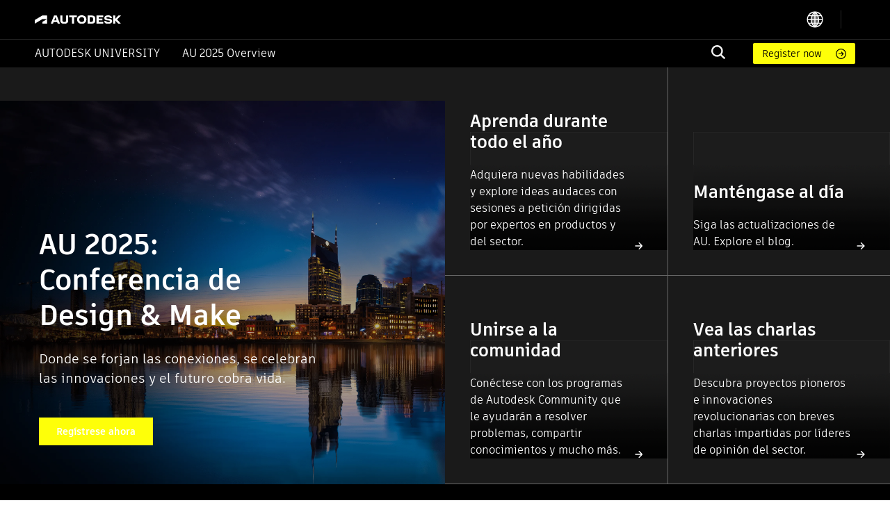

--- FILE ---
content_type: text/html; charset=UTF-8
request_url: https://www.autodesk.com/autodesk-university/es?page=0&query=%22Purchasing%22
body_size: 7147
content:
<!DOCTYPE html>
<html lang="es" dir="ltr" prefix="og: https://ogp.me/ns#">
  <head>
    <meta charset="utf-8" />
<style id="gutenberg-palette">:root {   .has-primary-black-color{ color:#000000 }  .has-primary-black-background-color{ background-color:#000000 }  .has-primary-black-border-color{ border-color:#000000 }  .has-primary-white-color{ color:#FFFFFF }  .has-primary-white-background-color{ background-color:#FFFFFF }  .has-primary-white-border-color{ border-color:#FFFFFF }  .has-clay-color{ color:#D74E26 }  .has-clay-background-color{ background-color:#D74E26 }  .has-clay-border-color{ border-color:#D74E26 }  .has-plant-color{ color:#2BC275 }  .has-plant-background-color{ background-color:#2BC275 }  .has-plant-border-color{ border-color:#2BC275 }  .has-iris-color{ color:#5F60FF }  .has-iris-background-color{ background-color:#5F60FF }  .has-iris-border-color{ border-color:#5F60FF }  .has-hello-yellow-color{ color:#FEFF09 }  .has-hello-yellow-background-color{ background-color:#FEFF09 }  .has-hello-yellow-border-color{ border-color:#FEFF09 }  .has-dark-slate-color{ color:#666666 }  .has-dark-slate-background-color{ background-color:#666666 }  .has-dark-slate-border-color{ border-color:#666666 }  .has-light-slate-color{ color:#CCCCCC }  .has-light-slate-background-color{ background-color:#CCCCCC }  .has-light-slate-border-color{ border-color:#CCCCCC }  .has-slate-100-color{ color:#F9F9F9 }  .has-slate-100-background-color{ background-color:#F9F9F9 }  .has-slate-100-border-color{ border-color:#F9F9F9 }  .has-slate-200-color{ color:#DEDEDE }  .has-slate-200-background-color{ background-color:#DEDEDE }  .has-slate-200-border-color{ border-color:#DEDEDE }  .has-slate-400-color{ color:#BFBFBF }  .has-slate-400-background-color{ background-color:#BFBFBF }  .has-slate-400-border-color{ border-color:#BFBFBF }  .has-slate-600-color{ color:#333333 }  .has-slate-600-background-color{ background-color:#333333 }  .has-slate-600-border-color{ border-color:#333333 }  .has-slate-700-color{ color:#212121 }  .has-slate-700-background-color{ background-color:#212121 }  .has-slate-700-border-color{ border-color:#212121 }  .has-slate-800-color{ color:#111111 }  .has-slate-800-background-color{ background-color:#111111 }  .has-slate-800-border-color{ border-color:#111111 }  .has-primary-black-color{ color:#000000 }  .has-primary-black-background-color{ background-color:#000000 }  .has-primary-black-border-color{ border-color:#000000 }  .has-primary-white-color{ color:#FFFFFF }  .has-primary-white-background-color{ background-color:#FFFFFF }  .has-primary-white-border-color{ border-color:#FFFFFF }  .has-clay-color{ color:#D74E26 }  .has-clay-background-color{ background-color:#D74E26 }  .has-clay-border-color{ border-color:#D74E26 }  .has-plant-color{ color:#2BC275 }  .has-plant-background-color{ background-color:#2BC275 }  .has-plant-border-color{ border-color:#2BC275 }  .has-iris-color{ color:#5F60FF }  .has-iris-background-color{ background-color:#5F60FF }  .has-iris-border-color{ border-color:#5F60FF }  .has-hello-yellow-color{ color:#FEFF09 }  .has-hello-yellow-background-color{ background-color:#FEFF09 }  .has-hello-yellow-border-color{ border-color:#FEFF09 }  .has-dark-slate-color{ color:#666666 }  .has-dark-slate-background-color{ background-color:#666666 }  .has-dark-slate-border-color{ border-color:#666666 }  .has-light-slate-color{ color:#CCCCCC }  .has-light-slate-background-color{ background-color:#CCCCCC }  .has-light-slate-border-color{ border-color:#CCCCCC }  .has-slate-100-color{ color:#F9F9F9 }  .has-slate-100-background-color{ background-color:#F9F9F9 }  .has-slate-100-border-color{ border-color:#F9F9F9 }  .has-slate-200-color{ color:#DEDEDE }  .has-slate-200-background-color{ background-color:#DEDEDE }  .has-slate-200-border-color{ border-color:#DEDEDE }  .has-slate-400-color{ color:#BFBFBF }  .has-slate-400-background-color{ background-color:#BFBFBF }  .has-slate-400-border-color{ border-color:#BFBFBF }  .has-slate-600-color{ color:#333333 }  .has-slate-600-background-color{ background-color:#333333 }  .has-slate-600-border-color{ border-color:#333333 }  .has-slate-700-color{ color:#212121 }  .has-slate-700-background-color{ background-color:#212121 }  .has-slate-700-border-color{ border-color:#212121 }  .has-slate-800-color{ color:#111111 }  .has-slate-800-background-color{ background-color:#111111 }  .has-slate-800-border-color{ border-color:#111111 } }</style>
<link rel="shortlink" href="https://www.autodesk.com/autodesk-university/es" />
<link rel="canonical" href="https://www.autodesk.com/autodesk-university/es" />
<meta name="Generator" content="Drupal 10 (https://www.drupal.org)" />
<meta name="MobileOptimized" content="width" />
<meta name="HandheldFriendly" content="true" />
<meta name="viewport" content="width=device-width, initial-scale=1.0" />
<link rel="icon" href="/autodesk-university/profiles/auonline/themes/custom/auo_theme/autodesk-symbol-32x32.svg" type="image/svg+xml" />
<link rel="alternate" hreflang="es" href="https://www.autodesk.com/autodesk-university/es" />

    <title>Homepage | Autodesk University</title>
    <link rel="stylesheet" media="all" href="/autodesk-university/sites/default/files/auo2/css/css_MvWICyantDEQshX2TyJk8__i4hH30zB5LD8jAClBFDg.css?delta=0&amp;language=es&amp;theme=auo_theme&amp;include=eJxNjNEKgCAMAH8o8ZNiq7Wk6cDNwr8vEKTXu-Og6eonZYooul3hTvQsMOFRtTiVPZh3SYV_ikURZApuX4dUeYxsnKybU44IRi-npClc" />
<link rel="stylesheet" media="all" href="/autodesk-university/sites/default/files/auo2/css/css_2wshmKupB2vEpw_FkoZW1V0g9S6LoX2LNL_vtquqRTg.css?delta=1&amp;language=es&amp;theme=auo_theme&amp;include=eJxNjNEKgCAMAH8o8ZNiq7Wk6cDNwr8vEKTXu-Og6eonZYooul3hTvQsMOFRtTiVPZh3SYV_ikURZApuX4dUeYxsnKybU44IRi-npClc" />

    
  </head>
  <body>
        <a href="#main-content" class="visually-hidden focusable">
      Skip to main content
    </a>
    
      <div class="dialog-off-canvas-main-canvas" data-off-canvas-main-canvas>
    <div id="page" data-wat-link-section="page-content">
  <!-- Header -->
  <header id="header" class="header" role="banner" aria-label="Site header">
            <div>
    <div id="block-auo-theme-header-menu">
  
    
      <section>
  <div class="au-text-base site-header">
    <div class="au-bg-black site-header__top-row">
      <div class="menu-top-bar au-flex au-justify-between au-container au-py-2.5 au-h-[56px]">
        <div class="menu-top-left au-flex au-items-center au-relative">
          <div class="toggle-nav-wrapper au-flex au-items-center lg:au-hidden">
            <button class="toggle-nav" aria-label="Toggle primary navigation">
              <svg xmlns="http://www.w3.org/2000/svg"
                viewBox="0 0 24 24"
                height="24"
                width="24">
                <path stroke="#fff"
                  stroke-linecap="round"
                  stroke-linejoin="round"
                  stroke-width="1.505"
                  d="M3 5h18M3 12h18M3 19h18"
                  class="toggle-icon au-mr-3.5" />
              </svg>
            </button>
          </div>
          <a href="/"
            class="au-flex au-absolute lg:au-static au-left-[50px] site-header__logo">
            <img src="https://damassets.autodesk.net/content/dam/autodesk/logos/autodesk-logo-wht.svg"
              class="au-w-[124px]"
              alt="Autodesk Home Page" />
          </a>
        </div>

        <div class="menu-top-right au-flex au-w-[100%] lg:au-w-auto">
          <div class="au-search au-search--mobile au-w-[100%] au-flex au-justify-end au-items-center lg:au-hidden">
            <div class="au-menu-item search-menu-item au-flex au-justify-end">
              <a href="https://www.autodesk.com/autodesk-university/es/search" class="m-search-menu-item">
                <span></span>
              </a>
              <form method="get"
                action="https://www.autodesk.com/autodesk-university/es/search"
                class="head-search-form au-flex au-justify-start lg:au-mr-10 au-w-[25px] lg:au-h-auto au-overflow-hidden au-z-1">
                <label class="head-search-ico au-cursor-pointer">
                  <input type="submit" name="" class="au-hidden" />
                  <svg width="20" height="20" viewBox="0 0 20 20" fill="none" xmlns="http://www.w3.org/2000/svg">
  <path fill-rule="evenodd" clip-rule="evenodd" d="M19.9996 18.3557C19.9846 18.5897 19.8848 18.8103 19.7189 18.9762L19.037 19.6969C18.882 19.8697 18.6669 19.9771 18.4354 19.9971C18.3869 20.004 18.3376 19.9985 18.2919 19.9809C18.2463 19.9634 18.2059 19.9345 18.1746 19.897L13.1408 15.1129L13.0606 15.173C11.5248 16.2279 9.67904 16.7384 7.81832 16.623C5.95759 16.5076 4.18935 15.7729 2.79622 14.5364C1.4031 13.2998 0.465526 11.6328 0.133371 9.80176C-0.198785 7.97075 0.0936546 6.08144 0.963944 4.43584C1.83423 2.79025 3.23213 1.48336 4.93418 0.724091C6.63623 -0.035181 8.54418 -0.203003 10.353 0.247446C12.1619 0.697895 13.7673 1.74061 14.9125 3.20892C16.0577 4.67724 16.6767 6.48637 16.6705 8.34715C16.6779 10.1022 16.1227 11.8136 15.0862 13.2313L15.026 13.3114L15.0461 13.4715L19.8994 18.0755C19.968 18.1523 20.004 18.2528 19.9996 18.3557ZM2.35122 8.34715C2.35122 9.52297 2.70055 10.6724 3.35504 11.6501C4.00953 12.6277 4.93979 13.3897 6.02817 13.8397C7.11655 14.2897 8.31417 14.4074 9.46959 14.178C10.625 13.9486 11.6863 13.3824 12.5193 12.551C13.3523 11.7195 13.9196 10.6602 14.1495 9.50698C14.3793 8.35374 14.2613 7.15839 13.8105 6.07206C13.3597 4.98574 12.5962 4.05725 11.6167 3.40399C10.6372 2.75074 9.48562 2.40207 8.30756 2.40207C6.72895 2.40566 5.21602 3.03317 4.09977 4.14731C2.98352 5.26145 2.35482 6.77152 2.35122 8.34715Z" fill="#F3F3F3"/>
</svg>

                </label>
                <input type="text"
                  name="query"
                  required
                  placeholder=""
                  class="search-input au-bg-black au-ml-2 au-px-2 au-text-white" />
              </form>
            </div>
          </div>
          <div class="au-lang-switcher au-flex au-items-center">
            <a class="global-header__language-switcher" href="#">
              <div class="global-header__globe-icon">
                <svg viewBox="0 0 24 24">
                  <path stroke="#fff"
                    stroke-linejoin="round"
                    stroke-width="1.3"
                    d="M22 12H2m20 0c0-1.821-.487-3.53-1.338-5M22 12c0 1.821-.487 3.53-1.338 5M12 22V2m0 20c11.5-10 0-20 0-20m0 20C.5 12 12 2 12 2m0 20a9.996 9.996 0 0 0 8.662-5M12 22a9.996 9.996 0 0 1-8.662-5M2 12c0-1.821.487-3.53 1.338-5M2 12c0 1.821.487 3.53 1.338 5M12 2a9.996 9.996 0 0 1 8.662 5M12 2a9.996 9.996 0 0 0-8.662 5m17.324 0H3.338m17.324 10H3.338" />
                </svg>
              </div>
            </a>
            <ul class="language-switcher-language-page-ct"><li hreflang="en" data-drupal-link-query="{&quot;page&quot;:&quot;0&quot;,&quot;query&quot;:&quot;\u0022Purchasing\u0022&quot;}" data-drupal-link-system-path="node/18"><a href="/autodesk-university/node/18?page=0&amp;query=%22Purchasing%22" class="language-link" hreflang="en" data-drupal-link-query="{&quot;page&quot;:&quot;0&quot;,&quot;query&quot;:&quot;\u0022Purchasing\u0022&quot;}" data-drupal-link-system-path="node/18">English</a></li><li hreflang="de" data-drupal-link-query="{&quot;page&quot;:&quot;0&quot;,&quot;query&quot;:&quot;\u0022Purchasing\u0022&quot;}" data-drupal-link-system-path="node/31"><a href="/autodesk-university/de/node/31?page=0&amp;query=%22Purchasing%22" class="language-link" hreflang="de" data-drupal-link-query="{&quot;page&quot;:&quot;0&quot;,&quot;query&quot;:&quot;\u0022Purchasing\u0022&quot;}" data-drupal-link-system-path="node/31">Deutsch</a></li><li hreflang="ja" data-drupal-link-query="{&quot;page&quot;:&quot;0&quot;,&quot;query&quot;:&quot;\u0022Purchasing\u0022&quot;}" data-drupal-link-system-path="node/32"><a href="/autodesk-university/ja/node/32?page=0&amp;query=%22Purchasing%22" class="language-link" hreflang="ja" data-drupal-link-query="{&quot;page&quot;:&quot;0&quot;,&quot;query&quot;:&quot;\u0022Purchasing\u0022&quot;}" data-drupal-link-system-path="node/32">日本語</a></li><li hreflang="fr" data-drupal-link-query="{&quot;page&quot;:&quot;0&quot;,&quot;query&quot;:&quot;\u0022Purchasing\u0022&quot;}" data-drupal-link-system-path="node/30"><a href="/autodesk-university/fr/node/30?page=0&amp;query=%22Purchasing%22" class="language-link" hreflang="fr" data-drupal-link-query="{&quot;page&quot;:&quot;0&quot;,&quot;query&quot;:&quot;\u0022Purchasing\u0022&quot;}" data-drupal-link-system-path="node/30">Français</a></li><li hreflang="es" data-drupal-link-query="{&quot;page&quot;:&quot;0&quot;,&quot;query&quot;:&quot;\u0022Purchasing\u0022&quot;}" data-drupal-link-system-path="node/28" class="is-active" aria-current="page"><a href="/autodesk-university/es/node/28?page=0&amp;query=%22Purchasing%22" class="language-link is-active" hreflang="es" data-drupal-link-query="{&quot;page&quot;:&quot;0&quot;,&quot;query&quot;:&quot;\u0022Purchasing\u0022&quot;}" data-drupal-link-system-path="node/28" aria-current="page">Español</a></li><li hreflang="zh-hans" data-drupal-link-query="{&quot;page&quot;:&quot;0&quot;,&quot;query&quot;:&quot;\u0022Purchasing\u0022&quot;}" data-drupal-link-system-path="node/34"><a href="/autodesk-university/zh-hans/node/34?page=0&amp;query=%22Purchasing%22" class="language-link" hreflang="zh-hans" data-drupal-link-query="{&quot;page&quot;:&quot;0&quot;,&quot;query&quot;:&quot;\u0022Purchasing\u0022&quot;}" data-drupal-link-system-path="node/34">简体中文</a></li><li hreflang="ko" data-drupal-link-query="{&quot;page&quot;:&quot;0&quot;,&quot;query&quot;:&quot;\u0022Purchasing\u0022&quot;}" data-drupal-link-system-path="node/33"><a href="/autodesk-university/ko/node/33?page=0&amp;query=%22Purchasing%22" class="language-link" hreflang="ko" data-drupal-link-query="{&quot;page&quot;:&quot;0&quot;,&quot;query&quot;:&quot;\u0022Purchasing\u0022&quot;}" data-drupal-link-system-path="node/33">한국어</a></li></ul>
          </div>
          <div class="global-header__user-menu au-flex au-items-center">
            <div  class="aurrComponent usermenu"
  data-component="UserMenu"
  >
</div>

          </div>
        </div>
      </div>
    </div>

    <div class="au-menu-container">
      <div class="menu-top-left au-hidden">
        <button class="lg:au-hidden toggle-nav"
          aria-label="Toggle primary navigation">
          <svg xmlns="http://www.w3.org/2000/svg"
            width="17"
            height="17"
            viewBox="0 0 16 16"
            class="close-icon au-mr-3.5">
            <path fill="#4d4d4d"
              d="M16 .9l-.8-.9L8 7.2.8 0 0 .9 7.2 8 0 15.1l.8.9L8 8.8l7.2 7.2.8-.9L8.8 8z"></path>
          </svg>
        </button>
        <a href="/" class="au-flex">
          <img src="https://damassets.autodesk.net/content/dam/autodesk/logos/autodesk-logo-blk.svg"
            class="au-w-[124px]"
            alt="Autodesk Home Page" />
        </a>
      </div>

      <div class="au-nav-container lg:au-bg-black au-text-white au-py-[5px] au-hidden lg:au-block">
        <div class="au-flex au-flex-col lg:au-flex-row au-justify-between au-container lg:au-relative">
          <div class="au-flex au-flex-col lg:au-flex-row lg:au-items-center au-nav-container__left lg:au-shrink-0">
            <div class="au-menu-item">
              <a href="/autodesk-university/es"
                class="au-flex au-items-center au-nav-aulink">
                <span>Autodesk University</span>
              </a>
            </div>

            <ul class="au-flex au-flex-col lg:au-flex-row">
                              <li class="au-menu-item">
                                    <a href="https://conferences.autodesk.com/flow/autodesk/au2025/web/page/overview" class="au-text-white au-flex lg:au-ml-8 au-group au-relative">                    AU 2025 Overview
                    <span class="au-hidden lg:group-hover:au-flex au-absolute au-bottom-[-4px] au-left-0 au-h-[2px] au-w-full au-bg-white au-bg-opacity-80">

                    </span>
                  </a>
                </li>
                          </ul>
          </div>

          <div class="au-flex au-flex-col lg:au-flex-row lg:au-items-center lg:au-w-[100%] lg:au-justify-end au-relative">
            <div class="au-menu-item search-menu-item lg:au-w-[60px] au-search-bar">
              <a href="https://www.autodesk.com/autodesk-university/es/search"
                class="lg:au-hidden m-search-menu-item lg:au-w-[100%] lg:au-justify-end lg:au-flex">
                <span></span>
              </a>
              <form method="get"
                action="https://www.autodesk.com/autodesk-university/es/search"
                class="head-search-form au-flex au-justify-start lg:au-mr-10 au-h-0 lg:au-h-auto au-overflow-hidden">
                <label class="head-search-ico au-cursor-pointer">
                  <input type="submit" name="" class="au-hidden" />
                  <svg width="20" height="20" viewBox="0 0 20 20" fill="none" xmlns="http://www.w3.org/2000/svg">
  <path fill-rule="evenodd" clip-rule="evenodd" d="M19.9996 18.3557C19.9846 18.5897 19.8848 18.8103 19.7189 18.9762L19.037 19.6969C18.882 19.8697 18.6669 19.9771 18.4354 19.9971C18.3869 20.004 18.3376 19.9985 18.2919 19.9809C18.2463 19.9634 18.2059 19.9345 18.1746 19.897L13.1408 15.1129L13.0606 15.173C11.5248 16.2279 9.67904 16.7384 7.81832 16.623C5.95759 16.5076 4.18935 15.7729 2.79622 14.5364C1.4031 13.2998 0.465526 11.6328 0.133371 9.80176C-0.198785 7.97075 0.0936546 6.08144 0.963944 4.43584C1.83423 2.79025 3.23213 1.48336 4.93418 0.724091C6.63623 -0.035181 8.54418 -0.203003 10.353 0.247446C12.1619 0.697895 13.7673 1.74061 14.9125 3.20892C16.0577 4.67724 16.6767 6.48637 16.6705 8.34715C16.6779 10.1022 16.1227 11.8136 15.0862 13.2313L15.026 13.3114L15.0461 13.4715L19.8994 18.0755C19.968 18.1523 20.004 18.2528 19.9996 18.3557ZM2.35122 8.34715C2.35122 9.52297 2.70055 10.6724 3.35504 11.6501C4.00953 12.6277 4.93979 13.3897 6.02817 13.8397C7.11655 14.2897 8.31417 14.4074 9.46959 14.178C10.625 13.9486 11.6863 13.3824 12.5193 12.551C13.3523 11.7195 13.9196 10.6602 14.1495 9.50698C14.3793 8.35374 14.2613 7.15839 13.8105 6.07206C13.3597 4.98574 12.5962 4.05725 11.6167 3.40399C10.6372 2.75074 9.48562 2.40207 8.30756 2.40207C6.72895 2.40566 5.21602 3.03317 4.09977 4.14731C2.98352 5.26145 2.35482 6.77152 2.35122 8.34715Z" fill="#F3F3F3"/>
</svg>

                </label>
                <input type="text"
                  name="query"
                  required
                  placeholder=""
                  class="search-input au-bg-black au-ml-2 au-px-2 au-text-white" />
              </form>
            </div>
            <div class="au-self-center au-hidden lg:au-block lg:au-shrink-0">
              <a href="https://conferences.autodesk.com/flow/autodesk/au2025/web/page/passes"
                class="button__link au-py-[5px] au-pl-[13px] au-pr-12 au-rounded-sm au-text-sm au-flex au-items-center">
                Register now
              </a>
            </div>
          </div>
        </div>
      </div>
    </div>
  </div>
</section>

  </div>

  </div>

      </header>

  <!-- Main -->
  <div id="main-wrapper" class="">
          <div id="main" class="">
        <div class="">
          
          <main>
            <section class="au-relative">
              <a id="main-content" tabindex="-1"></a>
                <div>
    <div data-drupal-messages-fallback class="hidden"></div>
<div id="block-auo-theme-content">
  
    
      <article>  
  
  
<div class="wp-block-auonline-banner-tiles  banner-tiles">
<div class="wp-block-auonline-banner-tiles-main  banner-tiles-main au-relative au-z-1 au-flex au-justify-end au-flex-col"><div class="banner-tiles-main__content md:au-max-w-lg au-text-white au-py-14 au-px-6 md:au-px-9 lg:au-px-14">
<div class="wp-block-auonline-spacer auo-spacer au-mb-24"> </div>



<h2 class="wp-block-heading" style="font-size:41px"><strong>AU 2025: Conferencia de Design &amp; Make</strong></h2>



<p style="font-size:19px">Donde se forjan las conexiones, se celebran las innovaciones y el futuro cobra vida.&nbsp;</p>



<div class="wp-block-auonline-spacer auo-spacer au-mb-8"> </div>



<div class="wp-block-button"><a class="wp-block-button__link has-primary-black-color has-hello-yellow-background-color has-text-color has-background wp-element-button" href="https://conferences.autodesk.com/flow/autodesk/au2024/web/page/passes"><strong>Regístrese ahora</strong></a></div>
</div><div class="banner-tiles-main__img au-media-cover-bk au-dark-overlay"><div>
  
  
            <div>    <picture>
                  <source srcset="/autodesk-university/sites/default/files/auo2/styles/extra_large/public/2025-03/au2025_hero-homepage-banner_02.webp?itok=MsLkXAMm 1x" media="(min-width: 1200px)" type="image/webp" width="2280" height="1968"/>
              <source srcset="/autodesk-university/sites/default/files/auo2/styles/large/public/2025-03/au2025_hero-homepage-banner_02.webp?itok=H25Fw0mF 1x" media="(min-width: 640px)" type="image/webp" width="1280" height="1105"/>
              <source srcset="/autodesk-university/sites/default/files/auo2/styles/small/public/2025-03/au2025_hero-homepage-banner_02.webp?itok=0ke6zWSe 1x, /autodesk-university/sites/default/files/auo2/styles/small_2x/public/2025-03/au2025_hero-homepage-banner_02.webp?itok=Bgviz-xt 2x" type="image/webp" width="640" height="552"/>
              <source srcset="/autodesk-university/sites/default/files/auo2/styles/extra_large/public/2025-03/au2025_hero-homepage-banner_02.png?itok=MsLkXAMm 1x" media="(min-width: 1200px)" type="image/png" width="2280" height="1968"/>
              <source srcset="/autodesk-university/sites/default/files/auo2/styles/large/public/2025-03/au2025_hero-homepage-banner_02.png?itok=H25Fw0mF 1x" media="(min-width: 640px)" type="image/png" width="1280" height="1105"/>
              <source srcset="/autodesk-university/sites/default/files/auo2/styles/small/public/2025-03/au2025_hero-homepage-banner_02.png?itok=0ke6zWSe 1x, /autodesk-university/sites/default/files/auo2/styles/small_2x/public/2025-03/au2025_hero-homepage-banner_02.png?itok=Bgviz-xt 2x" type="image/png" width="640" height="552"/>
                  <img loading="eager" width="2280" height="1968" src="/autodesk-university/sites/default/files/auo2/styles/extra_large/public/2025-03/au2025_hero-homepage-banner_02.png?itok=MsLkXAMm" alt="au2025_hero-homepage-banner_02" />

  </picture>

</div>
      
</div>
</div></div>



<div class="wp-block-auonline-banner-tiles-list  banner-tiles-list au-text-white au-relative au-z-1"><div class="banner-tiles-list__content au-h-full au-flex au-flex-col">
<div class="wp-block-columns">
<div class="wp-block-column">
<a href="https://www.autodesk.com/autodesk-university/search" class="wp-block-auonline-banner-tiles-list-item  banner-tiles-list-item au-relative au-text-center md:au-text-left"><h2><strong>Aprenda durante todo el año</strong></h2><p>Adquiera nuevas habilidades y explore ideas audaces con sesiones a petición dirigidas por expertos en productos y del sector.&nbsp;&nbsp;</p><div class="banner-tiles-list-item__img au-media-cover-bk"><img src="/autodesk-university/sites/default/files/auo2/styles/large/public/2021-10/Grey%20Gradient%20Panel.png?itok=V8XY29KM" alt=""/></div></a>
</div>



<div class="wp-block-column">
<a href="https://www.autodesk.com/autodesk-university/blog" class="wp-block-auonline-banner-tiles-list-item  banner-tiles-list-item au-relative au-text-center md:au-text-left"><h2><strong>Manténgase al día</strong></h2><p><meta charset="utf-8">Siga las actualizaciones de AU. Explore el blog.&nbsp;&nbsp;</p><div class="banner-tiles-list-item__img au-media-cover-bk"><img src="/autodesk-university/sites/default/files/auo2/styles/large/public/2021-10/Grey%20Gradient%20Panel.png?itok=V8XY29KM" alt=""/></div></a>
</div>
</div>



<div class="wp-block-columns">
<div class="wp-block-column">
<a href="https://www.autodesk.com/community" class="wp-block-auonline-banner-tiles-list-item  banner-tiles-list-item au-relative au-text-center md:au-text-left"><h2><strong>Unirse a la comunidad</strong></h2><p>Conéctese con los programas de Autodesk Community que le ayudarán a resolver problemas, compartir conocimientos y mucho más.&nbsp;&nbsp;</p><div class="banner-tiles-list-item__img au-media-cover-bk"><img src="/autodesk-university/sites/default/files/auo2/styles/large/public/2021-10/Grey%20Gradient%20Panel.png?itok=V8XY29KM" alt=""/></div></a>
</div>



<div class="wp-block-column">
<a href="https://www.autodesk.com/autodesk-university/conference/theater-talks" class="wp-block-auonline-banner-tiles-list-item  banner-tiles-list-item au-relative au-text-center md:au-text-left"><h2><strong>Vea las charlas anteriores</strong></h2><p>Descubra proyectos pioneros e innovaciones revolucionarias con breves charlas impartidas por líderes de opinión del sector.&nbsp;&nbsp;</p><div class="banner-tiles-list-item__img au-media-cover-bk"><img src="/autodesk-university/sites/default/files/auo2/styles/large/public/2021-10/Grey%20Gradient%20Panel.png?itok=V8XY29KM" alt=""/></div></a>
</div>
</div>
</div></div>
</div>



<div style="background-color:#000" class="wp-block-auonline-box au-px-0 au-py-12 md:au-px-16 box
  au-text-white has-text-align-left au-py-10 md:au-p-16"><div class="au-container au-mx-auto au-w-full ">
<div class="wp-block-auonline-heading-link 
  undefined
 heading
 heading__light
 container
 au-py-[5px]" id=""><h2 class="heading__title au-mb-[5px] has-medium-font-size">Liderazgo conceptual de AU</h2><div class="heading__sub au-flex au-mb-[5px]"><svg width="20" height="20" viewbox="0 0 20 20" fill="none" xmlns="http://www.w3.org/2000/svg"><path class="icon-path" d="M10.4628 6.38037L14.0824 10M14.0824 10L10.4628 13.6197M14.0824 10H5.91699" stroke="#DEDEDE" strokewidth="1.5" strokelinecap="round" strokelinejoin="round"></path></svg><div class="heading__subTitle au-text-gray-400 au-pl-[9px]"><a href="https://www.autodesk.com/autodesk-university/content/theater-talks-2021" data-type="URL" data-id="https://www.autodesk.com/autodesk-university/content/theater-talks-2021">Ver todas las charlas sectoriales</a></div></div></div>



<div class="wp-block-auonline-theater-talks aurrComponent" data-component="TheaterTalks" data-categories="[]"></div>
</div></div>



<div class="wp-block-auonline-spacer auo-spacer au-mb-8"> </div>



<div class="wp-block-auonline-container-w-sidebar  auo-container-w-sidebar au-container">
<div class="wp-block-auonline-container-w-sidebar--sidebar"><aside class=" sidebar">
<div class="wp-block-auonline-container-w-sidebar--menu  sidebar-menu idebar-menu-save"></div>



<div class="wp-block-auonline-container-w-sidebar--menu  sidebar-menu idebar-menu-save">
<h2 class="wp-block-heading">Sectores</h2>



<ul>
<li><a href="https://www.autodesk.com/autodesk-university/es/architecture-building-engineering" data-type="URL" data-id="https://www.autodesk.com/autodesk-university/es/architecture-building-engineering">Arquitectura e ingeniería de construcción</a></li>



<li><a href="https://www.autodesk.com/autodesk-university/es/construction" data-type="URL" data-id="https://www.autodesk.com/autodesk-university/es/construction">Construcción</a></li>



<li><a href="https://www.autodesk.com/autodesk-university/es/product-design-manufacturing" data-type="URL" data-id="https://www.autodesk.com/autodesk-university/es/product-design-manufacturing">Diseño y fabricación de productos</a></li>



<li><a href="https://www.autodesk.com/autodesk-university/es/civil-infrastructure" data-type="URL" data-id="https://www.autodesk.com/autodesk-university/es/civil-infrastructure">Infraestructuras civiles</a></li>



<li><a href="https://www.autodesk.com/autodesk-university/es/media-entertainment" data-type="URL" data-id="https://www.autodesk.com/autodesk-university/es/media-entertainment">Medios y entretenimiento</a></li>



<li><a href="https://www.autodesk.com/autodesk-university/es/autocad-general-design" data-type="URL" data-id="https://www.autodesk.com/autodesk-university/es/autocad-general-design">AutoCAD y diseño general</a></li>



<li><a href="https://www.autodesk.com/autodesk-university/es/forge" data-type="URL" data-id="https://www.autodesk.com/autodesk-university/es/forge">Forge</a></li>



<li></li>
</ul>



<h2 class="wp-block-heading">Más aprendizaje</h2>



<ul>
<li><a href="https://forums.autodesk.com/" data-type="URL" data-id="https://forums.autodesk.com/">Foro de Autodesk</a></li>



<li><a href="https://www.autodesk.com/certification/overview" data-type="URL" data-id="https://www.autodesk.com/certification/overview">¿Le interesa obtener una certificación?</a></li>
</ul>
</div>
</aside></div>



<div class="wp-block-auonline-container-w-sidebar--main  auo-container-w-sidebar__main">
<div class="wp-block-auonline-heading-link 
  undefined
 heading
 heading__dark
 container
 au-py-[5px]" id=""><h2 class="heading__title au-mb-[5px] has-medium-font-size">Artículos destacados</h2></div>



<div class="wp-block-auonline-featured-articles aurrComponent" data-component="FeaturedArticles" data-baseurl="https://api.au-uw2-prd.autodesk.com" data-taxonomytermid="" data-industry="" data-topic="" data-product="" data-langcode="es" data-max="5" data-largecardidx="1"></div>



<span class="wp-block-auonline-anchor-id  anchor-id au-block" id="live-webinar"></span>



<div class="wp-block-auonline-spacer auo-spacer au-mb-8"> </div>



<div class="wp-block-auonline-heading-link 
  undefined
 heading
 heading__dark
 container
 au-py-[5px]" id=""><h2 class="heading__title au-mb-[5px] has-medium-font-size">Próximos seminarios web en vivo</h2></div>



<div class="wp-block-auonline-upcoming-events aurrComponent" data-component="UpcomingEvents" data-langcode="en" data-categories="[]"></div>



<div class="wp-block-auonline-spacer auo-spacer au-mb-8"> </div>



<div class="wp-block-auonline-heading-link 
  undefined
 heading
 heading__dark
 container
 au-py-[5px]" id=""><h2 class="heading__title au-mb-[5px] has-medium-font-size">Aprenda a petición. En cualquier momento. De cualquier modo.</h2><div class="heading__sub au-flex au-mb-[5px]"><svg width="20" height="20" viewbox="0 0 20 20" fill="none" xmlns="http://www.w3.org/2000/svg"><path class="icon-path" d="M10.4628 6.38037L14.0824 10M14.0824 10L10.4628 13.6197M14.0824 10H5.91699" stroke="#DEDEDE" strokewidth="1.5" strokelinecap="round" strokelinejoin="round"></path></svg><div class="heading__subTitle au-text-gray-400 au-pl-[9px]"><a href="https://www.autodesk.com/autodesk-university/es/au-online" data-type="URL" data-id="https://www.autodesk.com/autodesk-university/es/au-online">Ver todas las clases</a></div></div></div>



<div class="wp-block-auonline-featured-classes aurrComponent" data-component="FeaturedClasses" data-v="1" data-baseurl="https://api.au-uw2-prd.autodesk.com/" data-libraryid="urn:adsk.content:library:78756fcf-e6f3-4184-abdd-04afc0337a02" data-parentid="urn:adsk.content:node:eabd8321-4590-4d61-88c5-73ad65eba36a" data-locale="en" data-event=" " data-year="2023" data-max="12"></div>
</div>
</div>



<div class="wp-block-auonline-spacer auo-spacer au-mb-8"> </div>



<div class="wp-block-auonline-spacer auo-spacer au-mb-8"> </div>



<div class="wp-block-auonline-spacer auo-spacer au-mb-8"> </div>

 

</article>

  </div>

  </div>

            </section>
          </main>
        </div>
      </div>
      </div>

  <!-- Footer -->
  <footer class="footer">
    <div class="">
        <div>
    <div id="block-auo-theme-footer-menu">
  
    
      
<footer class="footer au-clear-both au-pt-10 au-pb-6 md:au-pt-[90px] md:au-pb-[50px] au-bg-[#ececec]">
  <div class="footer__inner au-container au-mx-auto au-px-[20px] au-max-w-inner">
    <div class="footer__columns md:au-pb-[40px] au-flex au-flex-wrap au-justify-between">
          </div>
    <div class="footer__bottom au-pt-[20px] au-flex au-flex-wrap sm:au-flex-nowrap au-border-t au-border-solid au-border-gray-400">
      <div class="footer__copyright au-text-center sm:au-text-left sm:au-mr-[20px]">
        <p>© Copyright 2026 Autodesk, Inc. All rights reserved.&nbsp;<a href="https://www.autodesk.com/company/legal-notices-trademarks">Legal Notices &amp; Trademarks</a>&nbsp;|&nbsp;<a href="https://www.autodesk.com/company/legal-notices-trademarks/privacy-statement">Privacy</a></p>

        <p class="au-mt-4 au-text-sm">
          <a href="javascript:;"
            data-opt-in-preferences
            data-wat-linkname="manage-privacy-settings-footer-link">
            Privacy Settings
          </a>
          &nbsp;|&nbsp;
          <a data-wat-linkname="manage-ccpa-settings-footer-link"
            href="https://www.autodesk.com/company/legal-notices-trademarks/ccpa-do-not-sell">
            Do not sell my personal information
          </a>
        </p>
      </div>
      <div class="footer__logo au-w-[180px] au-h-[30px] au-mx-auto au-mb-[20px] sm:au-mb-0 sm:au-mr-0 au-shrink-0 au-order-n1 sm:au-order-none">
        <img src="https://damassets.autodesk.net/content/dam/autodesk/logos/autodesk-logo-blk.svg" alt="Autodesk Logo" />
      </div>
    </div>
  </div>
</footer>

  </div>

  </div>

    </div>
  </footer>

  
</div>

  </div>

    <script type="text/javascript">window._privacyUserLanguage = "es";</script>
<script type="text/javascript">    (function(a,b,c,d){
    a='https://tags.tiqcdn.com/utag/autodesk/forge-cms/prod/utag.js';
    b=document;c='script';d=b.createElement(c);d.src=a;d.type='text/java'+c;d.async=true;
    a=b.getElementsByTagName(c)[0];a.parentNode.insertBefore(d,a);
    })();</script>

    <script type="application/json" data-drupal-selector="drupal-settings-json">{"path":{"baseUrl":"\/autodesk-university\/","pathPrefix":"es\/","currentPath":"node\/28","currentPathIsAdmin":false,"isFront":true,"currentLanguage":"es","currentQuery":{"page":"0","query":"\u0022Purchasing\u0022"}},"pluralDelimiter":"\u0003","suppressDeprecationErrors":true,"auoAnalyticsRetainMarketingParameters":{"status":true,"parameters":["stateToken","utm_stateToken","__stateToken","utm_campaign","utm_id","utm_medium","utm_source","__leadid","__mkt_tok","__mktvar002","__pass","__refid","__vycustom_id","__vyemail","utm_leadid","utm_mkt_tok","utm_mktvar002","utm_pass","utm_refid","utm_vycustom_id","utm_vyemail","urlParamToken","__urlParamToken","mktvar002"],"exclude":["admin"]},"clientside_validation_jquery":{"validate_all_ajax_forms":2,"force_validate_on_blur":false,"messages":{"required":"This field is required.","remote":"Please fix this field.","email":"Please enter a valid email address.","url":"Please enter a valid URL.","date":"Please enter a valid date.","dateISO":"Please enter a valid date (ISO).","number":"Please enter a valid number.","digits":"Please enter only digits.","equalTo":"Please enter the same value again.","maxlength":"Please enter no more than {0} characters.","minlength":"Please enter at least {0} characters.","rangelength":"Please enter a value between {0} and {1} characters long.","range":"Please enter a value between {0} and {1}.","max":"Please enter a value less than or equal to {0}.","min":"Please enter a value greater than or equal to {0}.","step":"Please enter a multiple of {0}."}},"aurr_auth_config":{"env":"prod","client_id":"P4CRQ5Ki25LFb2BgcEGHLAi1bJhn9b8x"},"aurr_environment":"prd","user":{"uid":0,"permissionsHash":"f09e5114696437a5409aca83408687c363e590398fa3756cf2a3fab9cd8bcf6f"}}</script>
<script src="/autodesk-university/sites/default/files/auo2/js/js_cFJqFC4Knc_4LUFfLypq6getbaE3YNUmggyU3CR2fH4.js?scope=footer&amp;delta=0&amp;language=es&amp;theme=auo_theme&amp;include=eJxtjUsOgzAMBS9UiyNFJnVTgz_INq24fVlm0e3MPD08vaGhXMU9l6BCtqYYOxXbaAcGKhVFPvAu601Kyyred_gwfSf4Crcie0I_s1xhmxdDfEWB7MFH_RN1yX03iS1BPQjKxxD6AW0SQQw"></script>
<script src="/autodesk-university/profiles/auonline/modules/contrib/gutenberg/js/vendor/react.min.js?v=16.8.4"></script>
<script src="/autodesk-university/profiles/auonline/modules/contrib/gutenberg/js/vendor/react-dom.min.js?v=16.8.4"></script>
<script src="/autodesk-university/profiles/auonline/themes/custom/auo_theme/ui/dist/aurr.build.ecb8b1f7666f54c47d89.js?v=1" id="aurr-js"></script>
<script src="/autodesk-university/sites/default/files/auo2/js/js_HSFrItfScNuK3p8xJ5KVg5i2uPxbrJE3RNeNSdXKfyU.js?scope=footer&amp;delta=4&amp;language=es&amp;theme=auo_theme&amp;include=eJxtjUsOgzAMBS9UiyNFJnVTgz_INq24fVlm0e3MPD08vaGhXMU9l6BCtqYYOxXbaAcGKhVFPvAu601Kyyred_gwfSf4Crcie0I_s1xhmxdDfEWB7MFH_RN1yX03iS1BPQjKxxD6AW0SQQw"></script>

  </body>
</html>


--- FILE ---
content_type: text/css
request_url: https://www.autodesk.com/autodesk-university/sites/default/files/auo2/css/css_2wshmKupB2vEpw_FkoZW1V0g9S6LoX2LNL_vtquqRTg.css?delta=1&language=es&theme=auo_theme&include=eJxNjNEKgCAMAH8o8ZNiq7Wk6cDNwr8vEKTXu-Og6eonZYooul3hTvQsMOFRtTiVPZh3SYV_ikURZApuX4dUeYxsnKybU44IRi-npClc
body_size: 32677
content:
@import url(https://swc.autodesk.com/pharmacopeia/fonts/dhig2021.css);
/* @license GPL-2.0-or-later https://www.drupal.org/licensing/faq */
.auo-arrow-link>:not([hidden])~:not([hidden]){--tw-space-x-reverse:0;margin-left:calc(.5rem*(1 - var(--tw-space-x-reverse)));margin-right:calc(.5rem*var(--tw-space-x-reverse))}.auo-arrow-link div,.auo-arrow-link svg{display:inline-block}.auo-arrow-link svg path{stroke:currentColor}.banner-tiles h1,.banner-tiles h2,.banner-tiles h3,.banner-tiles h4{padding-left:0}@media (min-width:1080px){.banner-tiles{display:flex}}.banner-tiles-main{min-height:600px}@media (max-width:1079px){.banner-tiles-main{min-height:430px}}@media (min-width:1080px){.banner-tiles-main{width:50%}}.banner-tiles-main p.has-small-font-size{font-size:14px!important}.banner-tiles-main .wp-block-heading{font-size:44px;line-height:1.25;padding-top:.625rem}.banner-tiles-main__content .block-editor-inner-blocks{height:100%}.banner-tiles-main__content .wp-block-button{padding-top:.625rem}.banner-tiles-main .wp-block-button__link{background-image:none;padding-left:1.5rem;padding-right:1.5rem}@media (min-width:1080px){.banner-tiles-list{width:50%}}.banner-tiles-list .wp-block-columns{flex-grow:1;margin:0;max-width:100%!important;padding:0;width:100%}.banner-tiles-list .wp-block-columns .wp-block-column{--tw-border-opacity:1;border-bottom-width:1px;border-color:rgb(102 102 102/var(--tw-border-opacity,1));margin:0}@media (min-width:768px){.banner-tiles-list .wp-block-columns .wp-block-column:first-child{border-right-width:1px}}.banner-tiles-list-item{display:flex;flex-direction:column;height:100%;justify-content:flex-end;padding:1.5rem;z-index:1}@media (min-width:768px){.banner-tiles-list-item{padding:2.25rem}}.banner-tiles-list-item h2{font-size:34px;margin-bottom:1.25rem}@media (max-width:1600px){.banner-tiles-list-item h2{font-size:25px}}@media (max-width:768px){.banner-tiles-list-item h2{font-size:25px;margin-bottom:.25rem}}.banner-tiles-list-item p{font-size:16px;padding-right:1rem}a.banner-tiles-list-item p:last-of-type{background-image:url("[data-uri]");background-position:100% 100%;background-repeat:no-repeat}@media (max-width:768px){a.banner-tiles-list-item p:last-of-type{background-position:50%;background-position:bottom;padding-bottom:1.5rem}}a.banner-tiles-list-item{overflow:hidden}a.banner-tiles-list-item .banner-tiles-list-item__img img{transition:transform .2s}a.banner-tiles-list-item:hover:after{--tw-border-opacity:1;border-bottom-width:4px;border-color:rgb(254 255 9/var(--tw-border-opacity,1));bottom:0;content:" ";display:block;left:0;position:absolute;right:0;z-index:1}a.banner-tiles-list-item:hover .banner-tiles-list-item__img img{transform:scale(1.1)}.box{position:relative}.box.has-border{--tw-border-opacity:1;border-color:rgb(0 0 0/var(--tw-border-opacity,1));border-radius:.5rem;border-width:1px;overflow:hidden}.box>div>h2{margin-bottom:.75rem}.box>div>p{font-size:1.25rem;line-height:1.75rem}@media (max-width:767px){.box h2 br{content:""}.box h2 br:after{content:" "}}.auo-spacer{font-size:0}.auo-container-w-sidebar{grid-template-columns:19rem 1fr}@media (min-width:1025px){.auo-container-w-sidebar{display:grid}}.auo-container-w-sidebar h1,.auo-container-w-sidebar h2,.auo-container-w-sidebar h3,.auo-container-w-sidebar h4{padding-left:0}@media (min-width:1025px){.auo-container-w-sidebar aside.sidebar{position:sticky;top:120px}}@media (max-width:1024px) and (min-width:768px){.auo-container-w-sidebar aside.sidebar{-moz-column-count:3;column-count:3;margin-bottom:4rem;margin-top:4rem;position:relative}.auo-container-w-sidebar aside.sidebar:after{--tw-bg-opacity:1;background-color:rgb(255 255 255/var(--tw-bg-opacity,1));bottom:0;content:" ";height:.125rem;left:0;position:absolute;right:0}.auo-container-w-sidebar aside.sidebar h2{margin-top:-2rem;position:absolute}}.auo-container-w-sidebar aside.sidebar h2{font-size:21px;line-height:1;margin-bottom:1.25rem}.auo-container-w-sidebar aside.sidebar ul{margin-left:0}.auo-container-w-sidebar aside.sidebar ul li{--tw-border-opacity:1;-moz-column-break-inside:avoid;border-bottom-width:1px;border-color:rgb(204 204 204/var(--tw-border-opacity,1));break-inside:avoid;padding-bottom:.75rem;padding-top:.75rem}.auo-container-w-sidebar aside.sidebar ul li:before{display:none}.auo-container-w-sidebar aside.sidebar ul li a{background-image:url("[data-uri]");background-position:100%;background-repeat:no-repeat;display:block;padding-right:1.25rem}.auo-container-w-sidebar aside.sidebar ul li:last-child{border-bottom-width:0}.auo-container-w-sidebar aside.sidebar .sidebar-menu{-moz-column-break-after:column;break-after:column;margin-bottom:2rem}.auo-container-w-sidebar__main{max-width:100%}@media (min-width:1025px){.auo-container-w-sidebar__main{padding-left:6%}}.auo-container-w-sidebar__main>h2{font-size:34px;line-height:1;margin-bottom:2rem}.wp-block-auonline-heading-link h2{margin-bottom:.75rem}.wp-block-auonline-heading-link .heading__subTitle{font-size:14px}.heading__light{--tw-text-opacity:1;color:rgb(255 255 255/var(--tw-text-opacity,1))}.heading__dark{--tw-text-opacity:1;color:rgb(0 0 0/var(--tw-text-opacity,1))}.heading__dark .heading__sub .icon-path{stroke:#000}.au-hero{--tw-bg-opacity:1;background-color:rgb(204 204 204/var(--tw-bg-opacity,1))}@media (min-width:1024px){.au-hero{padding-bottom:235px}}.au-hero.au-no-footer{padding-bottom:0!important}@media (max-width:1023px){.au-hero__countdown-label br{display:none}.au-hero__main{padding-bottom:3rem;padding-top:4rem}}@media (min-width:863px){.au-hero__countdown>div{flex-direction:row}.au-hero__countdown-label-w{width:50%}}@media (max-width:862px){.au-hero__cta-block{text-align:center}.au-hero__countdown-label{padding-bottom:.75rem;padding-top:1rem}.au-hero__countdown-time>div{line-height:.9;padding-bottom:1.25rem}}.au-hero h1,.au-hero h2,.au-hero h3,.au-hero h4{padding-left:0}.au-hero .au-dark-overlay:after{z-index:-1}.au-hero__bk-img{bottom:0}@media (min-width:1024px){.au-hero__bk-img{bottom:129px}.au-hero.au-no-footer .au-hero__bk-img{bottom:0}}.au-hero__bk-img img{height:100%;left:0;-o-object-fit:cover;object-fit:cover;position:absolute;top:0;width:100%;z-index:-2}@media (min-width:863px){.au-hero .au-hero__cta-block-w{width:50%}}.au-hero__cta-block p{margin-bottom:1.25rem}@media (min-width:1024px){.au-hero__cta-block{min-height:168px}}.au-hero__cta-block .arrow-cta a{background-image:url("[data-uri]");background-position:0;background-repeat:no-repeat;display:inline-block;font-size:1.125rem;line-height:2.25rem;padding-left:2.25rem}.au-hero__main{--tw-text-opacity:1;color:rgb(255 255 255/var(--tw-text-opacity,1))}@media (min-width:1024px){.au-hero__main{min-height:calc(100vh - 339px)}.au-hero__main .au-hero.au-no-footer .au-hero__main{min-height:100vh}}@media (min-width:1000px){.au-hero__main{margin-left:2.5rem}}.au-hero.au-no-footer .au-hero__main{padding-bottom:5rem}@media (min-height:797px){.au-hero.au-no-footer .au-hero__main{min-height:700px}}@media (max-height:796px) and (min-width:1024px){.au-hero.au-no-footer .au-hero__main{min-height:calc(100vh - 97px)}}@media (max-height:796px) and (max-width:1023px){.au-hero.au-no-footer .au-hero__main{min-height:calc(100vh - 57px)}}.au-hero__main .arrow-cta{--tw-bg-opacity:1;background-color:rgb(24 88 168/var(--tw-bg-opacity,1))}.au-hero__main .arrow-cta,.au-hero__main .arrow-cta a{--tw-text-opacity:1;color:rgb(255 255 255/var(--tw-text-opacity,1));display:inline-block}.au-hero__main .arrow-cta a{background-image:url("[data-uri]");background-position:right 20px center;background-repeat:no-repeat;background-size:20px;font-size:1.125rem;line-height:2.25rem;padding:.75rem 4rem .75rem 1.25rem}.au-hero__main .wp-block-button{margin-bottom:1.75rem}.au-hero__main-list li{margin-bottom:.5rem}.au-hero .auo-share-block{left:0;right:0;text-align:center}@media (min-width:768px){.au-hero .auo-share-block{margin-left:auto;margin-right:auto;padding-left:10px;padding-right:10px;width:100%}@media (min-width:480px){.au-hero .auo-share-block{max-width:480px}}@media (min-width:768px){.au-hero .auo-share-block{max-width:768px}}@media (min-width:1200px){.au-hero .auo-share-block{max-width:1200px}}@media (min-width:1440px){.au-hero .auo-share-block{max-width:1440px}}.au-hero .auo-share-block{text-align:right}}@media (min-width:1200px){.au-hero .auo-share-block{position:absolute}}.au-hero .auo-share-block{--tw-text-opacity:1;color:rgb(255 255 255/var(--tw-text-opacity,1));font-size:1rem;line-height:1.5rem;margin-top:-2rem;padding-bottom:3rem}@media (min-width:1200px){.au-hero .auo-share-block{margin-top:-6rem;padding-bottom:0}}.au-hero .auo-share-block__heading{margin-bottom:.5rem}.au-hero .auo-share-block .st-inline-share-buttons{text-align:center!important}@media (min-width:768px){.au-hero .auo-share-block .st-inline-share-buttons{text-align:right!important}}.highlight-sliver{margin-left:auto;margin-right:auto;padding-left:10px;padding-right:10px;width:100%}@media (min-width:480px){.highlight-sliver{max-width:480px}}@media (min-width:768px){.highlight-sliver{max-width:768px}}@media (min-width:1200px){.highlight-sliver{max-width:1200px}}@media (min-width:1440px){.highlight-sliver{max-width:1440px}}@media (max-width:768px){.highlight-sliver .auo-playlists{margin-left:-20px;margin-right:-20px}}.highlight-sliver .content{--tw-border-opacity:1;border-color:rgb(0 0 0/var(--tw-border-opacity,1));border-radius:.25rem;border-width:1px;display:flex;flex-direction:column;justify-content:space-between}@media (min-width:1439px){.highlight-sliver .content{flex-direction:row}}.highlight-sliver .content{text-align:center}@media (min-width:1439px){.highlight-sliver .content{text-align:left}}.highlight-sliver__aside{--tw-bg-opacity:1;--tw-text-opacity:1;background-color:rgb(0 0 0/var(--tw-bg-opacity,1));color:rgb(255 255 255/var(--tw-text-opacity,1));display:flex;flex-direction:column;font-size:1rem;justify-content:center;line-height:1.5rem;padding:2.5rem 1.25rem}@media (min-width:1439px){.highlight-sliver__aside{padding-left:2.5rem;padding-right:2.5rem}}.highlight-sliver__main{margin-bottom:0;margin-top:1.5rem;padding-left:1.25rem;padding-right:1.25rem}@media (min-width:1439px){.highlight-sliver__main{margin-bottom:1.5rem;margin-right:auto;padding-left:2.5rem;padding-right:2.5rem}}.highlight-sliver__main h2{margin-bottom:0}.highlight-sliver__cta{white-space:nowrap}@media (min-width:1439px){.highlight-sliver__cta{align-self:center}}.highlight-sliver__cta{margin-bottom:1.25rem;margin-top:1.25rem;padding-left:1.25rem;padding-right:1.25rem}@media (min-width:1439px){.highlight-sliver__cta{padding-left:2.5rem;padding-right:2.5rem}}.highlight-sliver__cta a{--tw-bg-opacity:1;--tw-text-opacity:1;background-color:rgb(0 0 0/var(--tw-bg-opacity,1));border-radius:.25rem;color:rgb(255 255 255/var(--tw-text-opacity,1));display:inline-block;padding:1.25rem 1.5rem}@media (min-width:1024px){.image-card-large .image-card__picture img{max-height:28rem}}@media (max-width:781px){.image-card-large .image-card__picture,.image-card-large .image-card__picture img{width:100%}}.image-card-large h1,.image-card-large h2,.image-card-large h3,.image-card-large h4{padding-left:0}.image-card-large h2{font-family:ArtifaktElement,sans-serif;font-size:1.75rem;line-height:2.25rem;margin-bottom:.25rem}.image-card-large .image-card__logo img{display:inline-block;max-height:4rem}@media (max-width:1023px){.image-card-large .image-card__text{margin-top:-60px}}.image-card-large p{font-size:1.125rem;line-height:1.75rem}.image-card-large p.has-small-font-size{font-size:1rem;line-height:1.5rem}.image-card-large.au-animation .image-card__picture{opacity:.8;transform:translate(-100px);transition:transform 1s,opacity 1s}.image-card-large.au-animation .image-card__text{opacity:.8;transform:translate(100px);transition:transform 1s,opacity 1s}.image-card-large.au-animation.img-pos-right .image-card__picture{transform:translate(100px)}.image-card-large.au-animation.img-pos-right .image-card__text{transform:translate(-100px)}.image-card-large.au-animation.visible .image-card__picture,.image-card-large.au-animation.visible .image-card__text{opacity:1;transform:translate(0)}.image-card-small .image-card__picture>div:first-child,.image-card-small .image-card__picture>div:first-child div{height:100%}.image-card-small .image-card__picture img{height:100%;-o-object-fit:cover;object-fit:cover;width:100%}.image-card-small h1,.image-card-small h2,.image-card-small h3,.image-card-small h4{padding-left:0}.image-card-small h2{font-size:1.75rem;font-weight:700;margin-bottom:.25rem}.image-card-small p{line-height:1.5rem}@media (max-width:767px){.wp-block-column:last-child .image-card-small{padding-bottom:0}}@media (min-width:768px){.wp-block-column .image-card-small{padding-bottom:0}}.wp-block-column .image-card-small,.wp-block-column .image-card-small>div{height:100%}.wp-block-column .image-card-small{padding-left:0;padding-right:0}.wp-block-column:nth-child(2n) .image-card-small.au-animation{transform:translate(100px);transition:transform 1s}.wp-block-column:nth-child(2n) .image-card-small.au-animation.visible{transform:translate(0)}.wp-block-column:nth-child(odd) .image-card-small.au-animation{transform:translate(-100px);transition:transform 1s}.wp-block-column:nth-child(odd) .image-card-small.au-animation.visible{transform:translate(0)}.industry-cards .slick-track{display:flex!important}.industry-cards .slick-slide{height:inherit!important;padding-left:20px;padding-right:20px}.industry-cards .slick-slide .auo-card,.industry-cards .slick-slide>div{height:100%}.industry-cards .slick-slide .auo-card{display:flex!important;flex-basis:100%;margin-left:0;margin-right:0}.industry-cards .slick-arrow{background-color:hsla(0,0%,40%,.8);background-image:url("[data-uri]");background-position:50%;background-repeat:no-repeat;border-radius:50%;font-size:0;height:60px;line-height:0;opacity:.6;position:absolute;top:50%;transform:translateY(-50%);transition:opacity .5s;width:60px;z-index:1}.industry-cards .slick-arrow:hover{color:transparent;opacity:1;outline:none}.industry-cards .slick-arrow:focus:before,.industry-cards .slick-arrow:hover:before{opacity:1}.industry-cards .slick-prev{left:5px;transform:scaleX(-1) translateY(-50%)}.industry-cards .slick-next{right:5px}.industry-cards .slick-disabled{opacity:.25}@media (min-width:600px){.industry-cards .slick-slide{padding-left:15px;padding-right:15px}}@media (min-width:1500px){.industry-cards .slick-prev{left:-20px}.industry-cards .slick-next{right:-20px}}.auo-multi-callout>.content{--tw-border-opacity:1;border-color:rgb(0 0 0/var(--tw-border-opacity,1));border-width:1px;padding-bottom:1.75rem;padding-top:1.75rem}.auo-multi-callout .heading{padding-left:1.75rem;padding-right:1.75rem}.auo-multi-callout--horizontal{margin-left:auto;margin-right:auto;padding-left:10px;padding-right:10px;width:100%}@media (min-width:480px){.auo-multi-callout--horizontal{max-width:480px}}@media (min-width:768px){.auo-multi-callout--horizontal{max-width:768px}}@media (min-width:1200px){.auo-multi-callout--horizontal{max-width:1200px}}@media (min-width:1440px){.auo-multi-callout--horizontal{max-width:1440px}}@media (max-width:768px){.auo-multi-callout--horizontal .auo-playlists{margin-left:-20px;margin-right:-20px}}.auo-multi-callout--horizontal .block-editor-block-list__layout,.auo-multi-callout--horizontal .items-wrapper{display:flex;flex-direction:column}@media (min-width:1200px){.auo-multi-callout--horizontal .block-editor-block-list__layout,.auo-multi-callout--horizontal .items-wrapper{flex-direction:row}.auo-multi-callout--horizontal .block-editor-block-list__layout>:not([hidden])~:not([hidden]),.auo-multi-callout--horizontal .items-wrapper>:not([hidden])~:not([hidden]){--tw-divide-x-reverse:0;--tw-divide-opacity:1;border-color:rgb(204 204 204/var(--tw-divide-opacity,1));border-left-width:calc(1px*(1 - var(--tw-divide-x-reverse)));border-right-width:calc(1px*var(--tw-divide-x-reverse))}.auo-multi-callout--horizontal .auo-multi-callout-item{margin-bottom:0}}.auo-multi-callout-item{display:flex;font-size:1.25rem;line-height:2rem}@media (min-width:1200px){.auo-multi-callout-item{flex:1 1 0%}}.auo-multi-callout-item{margin-bottom:2.5rem;padding-left:2rem;padding-right:2rem}.auo-multi-callout-item:last-child{margin-bottom:0}.auo-multi-callout-item .block-editor-block-list__layout{display:block}.auo-multi-callout-item>svg{flex:0 1 auto;margin-right:1.25rem}.auo-multi-callout-item>.content{flex:1 1 0%}.auo-multi-callout-item p{margin-bottom:.5rem}.auo-multi-callout-item .cta{font-size:1rem;font-weight:600;line-height:1.5rem}.slick-slider{-webkit-touch-callout:none;-webkit-tap-highlight-color:transparent;box-sizing:border-box;touch-action:pan-y;-webkit-user-select:none;-moz-user-select:none;user-select:none;-khtml-user-select:none}.slick-list,.slick-slider{display:block;position:relative}.slick-list{margin:0;overflow:hidden;padding:0}.slick-list:focus{outline:none}.slick-list.dragging{cursor:pointer;cursor:hand}.slick-slider .slick-list,.slick-slider .slick-track{transform:translateZ(0)}.slick-track{display:block;left:0;margin-left:auto;margin-right:auto;position:relative;top:0}.slick-track:after,.slick-track:before{content:"";display:table}.slick-track:after{clear:both}.slick-loading .slick-track{visibility:hidden}.slick-slide{display:none;float:left;height:100%;min-height:1px}[dir=rtl] .slick-slide{float:right}.slick-slide img{display:block}.slick-slide.slick-loading img{display:none}.slick-slide.dragging img{pointer-events:none}.slick-initialized .slick-slide{display:block}.slick-loading .slick-slide{visibility:hidden}.slick-vertical .slick-slide{border:1px solid transparent;display:block;height:auto}.slick-arrow.slick-hidden{display:none}.auo-playlists .slick-arrow{background:url("[data-uri]") 50% 50% no-repeat}.auo-playlists .slick-next,.auo-playlists .slick-prev{border:none;color:transparent;cursor:pointer;display:block;font-size:0;height:22px;line-height:0;opacity:.5;outline:none;padding:0;position:absolute;top:50%;transform:translateY(-50%);transition:opacity .5s,background-color .5s;width:30px;z-index:1}.auo-playlists .slick-next:focus,.auo-playlists .slick-next:hover,.auo-playlists .slick-prev:focus,.auo-playlists .slick-prev:hover{color:transparent;opacity:1;outline:none}.auo-playlists .slick-prev{left:-70px;margin-top:0;transform:translateY(-50%) rotate(180deg)}.auo-playlists [dir=rtl] .slick-prev{left:auto;right:-70px}.auo-playlists .slick-next{right:-70px}.auo-playlists [dir=rtl] .slick-next{left:-70px;right:auto}.auo-playlists .slick-list{width:100%}.auo-playlists .slick-track{display:flex!important}.auo-playlists .slick-slide{height:inherit!important}.auo-playlists .slick-slide>div{height:100%}@media (max-width:600px){.auo-playlists .slick-prev{left:10px}.auo-playlists .slick-next{right:10px}}@media (min-width:769px){.auo-playlists{display:flex}}@media (max-width:768px){.au-container .auo-playlists{margin-left:-20px;margin-right:-20px}.auo-playlists .slick-list{padding:0 20px!important}}.auo-playlist-item{--tw-text-opacity:1;color:rgb(255 255 255/var(--tw-text-opacity,1));height:100%;padding-left:.625rem;padding-right:.625rem;text-align:center;width:33.333333%}@media (max-width:768px){.auo-playlist-item{padding-left:.375rem;padding-right:.375rem;width:91.666667%}}.auo-playlist-item-inner{--tw-border-opacity:1;border-color:rgb(204 204 204/var(--tw-border-opacity,1));border-radius:.5rem;border-style:solid;border-width:1px;display:flex;flex-direction:column;height:100%;padding:2.5rem 1.75rem}.auo-playlist-item .title{color:#dedede;font-family:ArtifaktElement,sans-serif;font-size:26px;line-height:1.25;margin-bottom:2.5rem;margin-left:auto;margin-right:auto;width:80%}.auo-playlist-item img.icon{margin-left:auto;margin-right:auto;margin-top:auto;width:50px}.schedule{background-size:cover;font-family:ArtifaktElement,sans-serif;position:relative;z-index:1}.schedule-header{--tw-text-opacity:1;color:rgb(255 255 255/var(--tw-text-opacity,1));max-width:36rem}.schedule-header h2{font-family:ArtifaktElement,sans-serif;font-size:2.25rem;font-weight:800;line-height:2.5rem;margin-bottom:1rem}.schedule .tablist{--tw-text-opacity:1;color:rgb(255 255 255/var(--tw-text-opacity,1))}.schedule .tablist li{cursor:pointer;margin-right:2rem}.schedule .tablist li:before{content:""!important}.schedule .tablist li.active{border-bottom-width:1px;font-weight:700}.schedule .tab{display:none}.schedule .tab .block-editor-block-list__layout,.schedule .tab.active{display:flex;height:100%}.schedule .tab>.block-editor-inner-blocks,.schedule .tab>div[role=button]{width:100%}.schedule .day-column,.schedule .tab .block-editor-block-list__layout>.wp-block{border-style:dashed;flex-basis:0;flex-grow:1}.schedule .day-column:first-of-type .event,.schedule .tab .block-editor-block-list__layout>.wp-block:first-of-type .event{padding-left:0}.schedule .day-column:last-child,.schedule .tab .block-editor-block-list__layout>.wp-block:last-child{border-style:none}.schedule .day-column:last-child .event,.schedule .tab .block-editor-block-list__layout>.wp-block:last-child .event{padding-right:0}.schedule .day-column:first-of-type,.schedule .tab .day-column .block-editor-block-list__layout,.schedule .tab .day-column .block-editor-block-list__layout>.wp-block{display:block}.schedule .day-column .day-header{--tw-border-opacity:1;--tw-bg-opacity:1;--tw-text-opacity:1;background-color:rgb(0 0 0/var(--tw-bg-opacity,1));border-bottom-width:4px;border-color:rgb(254 255 9/var(--tw-border-opacity,1));color:rgb(255 255 255/var(--tw-text-opacity,1));font-size:1.125rem;font-weight:700;line-height:1.75rem;margin-bottom:1rem;padding:.75rem;text-align:center;text-transform:uppercase}.schedule .mobile-day-nav li{background:transparent url("[data-uri]") no-repeat 50%;cursor:pointer;height:12px;padding:.5rem;position:absolute;text-indent:-9999px;top:1.1rem;width:14px}.schedule .mobile-day-nav li:before{content:""!important}.schedule .mobile-day-nav .prevDay{left:6.3rem;transform:scaleX(-1)}.schedule .mobile-day-nav .nextDay{right:.3rem}.schedule select{--tw-text-opacity:1;color:rgb(102 102 102/var(--tw-text-opacity,1));font-size:16px;max-width:100%;padding:.25rem}.schedule .events{padding-top:1px;position:relative}.schedule .timeline{--tw-text-opacity:1;color:rgb(255 255 255/var(--tw-text-opacity,1));left:0;position:absolute;text-align:right;top:4rem;width:6rem}.schedule .timeline li:before{content:""!important}.schedule .time{left:-7rem;position:absolute;text-align:right;width:5rem}.schedule .event{padding-bottom:1rem;width:100%}.schedule .event-card{--tw-bg-opacity:0.8;--tw-text-opacity:1;background-color:rgb(255 255 255/var(--tw-bg-opacity,1));border-radius:.25rem;color:rgb(0 0 0/var(--tw-text-opacity,1));height:100%;overflow-y:auto}.schedule .event-card h2{font-weight:700;margin-bottom:.25rem}.sponsors{margin-top:50px;padding-left:20px;padding-right:20px}@media (min-width:1024px){.sponsors{margin-bottom:64px;margin-top:64px}}.sponsors h1,.sponsors h2,.sponsors h3,.sponsors h4,.sponsors h5{padding-left:0}.sponsors h1{font-size:40px;line-height:48px}.sponsors h2{font-size:36px;line-height:44px}.sponsors h3{font-size:30px;line-height:38px}.sponsors h4{font-size:26px;line-height:34px}.sponsors h5{font-size:22px;line-height:30px}.sponsors h6{font-size:20px;line-height:28px;margin-bottom:.5rem}@media (max-width:781px){.sponsors .wp-block-column{margin-bottom:50px}}@media (min-width:600px) and (max-width:781px){.sponsors .wp-block-column{margin-left:0;margin-right:0}}@media (min-width:1024px){.sponsors .wp-block-column:first-child{padding-right:35px}.sponsors .wp-block-column:not(:first-child){padding-left:35px}}.sponsors p{margin-bottom:16px}.sponsors .wp-block-buttons{margin-bottom:36px}.sponsors .blocks-gallery-grid{width:100%}.sponsors .blocks-gallery-grid .blocks-gallery-item{flex-grow:0;height:100px}.sponsors .blocks-gallery-grid .blocks-gallery-item:nth-child(2n),.sponsors .blocks-gallery-grid .blocks-gallery-item:nth-child(odd){margin-bottom:100px}.sponsors .blocks-gallery-grid .blocks-gallery-item media(min-width:600px){margin-right:15px}.sponsors .blocks-gallery-grid .blocks-gallery-item figure{align-items:center;justify-content:center}.sponsors media(min-width:600px) .columns-2 .blocks-gallery-item{width:calc(50% - 8px)}.sponsors media(min-width:600px) .columns-3 .blocks-gallery-item{width:calc(33.33% - 10px)}.sponsors media(min-width:600px) .columns-4 .blocks-gallery-item{width:calc(25% - 12px)}.sponsors media(min-width:600px) .columns-5 .blocks-gallery-item{width:calc(20% - 12px)}.sponsors media(min-width:600px) .columns-6 .blocks-gallery-item{width:calc(16.66% - 13px)}.sponsors media(min-width:600px) .columns-7 .blocks-gallery-item{width:calc(14.28% - 13px)}.sponsors media(min-width:600px) .columns-8 .blocks-gallery-item{width:calc(12.5% - 14px)}.sponsor-logos .blocks-gallery-grid{justify-content:space-between;width:100%}.sponsor-logos .blocks-gallery-grid .blocks-gallery-item{flex-grow:0;overflow:hidden;width:auto}.sponsor-logos .blocks-gallery-grid .blocks-gallery-item:nth-child(2n),.sponsor-logos .blocks-gallery-grid .blocks-gallery-item:nth-child(odd){margin-left:15px;margin-right:15px}body{overscroll-behavior-y:none}.au-story,.au-story .au-min-h-screen{min-height:calc(100vh - 105px)}@media (min-width:768px){#main-wrapper .au-story_slides .au-story__item,#main-wrapper .au-story_slides .is-root-container>.block-editor-block-list__block{min-height:calc(100vh - 115px)}}@media (min-width:1024px){#main-wrapper .au-story_slides .au-story__item,#main-wrapper .au-story_slides .is-root-container>.block-editor-block-list__block{min-height:calc(100vh - 125px)}}@media (min-width:1439px){#main-wrapper .au-story_slides .au-story__item,#main-wrapper .au-story_slides .is-root-container>.block-editor-block-list__block{min-height:calc(100vh - 105px)}}.au-story__item-img img{height:100%;-o-object-fit:cover;object-fit:cover;position:absolute;width:100%;z-index:1}.au-story__nav{--tw-text-opacity:1;color:rgb(102 102 102/var(--tw-text-opacity,1));font-size:16px;max-width:100%;padding:.25rem}.au-story-nav button.active{border-bottom-color:currentColor}.au-story-description h1,.au-story-description h2,.au-story-description h3,.au-story-description h4,.au-story-description h5,.au-story-description h6{margin-bottom:16px;padding-left:0}.au-story-description h1{font-size:29px;line-height:37px}.au-story-description h2{font-size:28px;line-height:36px}.au-story-description h3{font-size:24px;line-height:32px}.au-story-description h4{font-size:21px;line-height:29px}.au-story-description h5{font-size:18px;line-height:25px}.au-story-description h6{font-size:17px;line-height:24px}@media (min-width:781px){.au-story-description h1{font-size:34px;line-height:42px}.au-story-description h2{font-size:32px;line-height:40px}.au-story-description h3{font-size:28px;line-height:36px}.au-story-description h4{font-size:24px;line-height:32px}.au-story-description h5,.au-story-description h6{font-size:20px;line-height:28px}}.au-story-description p{margin-bottom:15px}.au-story-description ul{line-height:36px;margin-left:0;margin-right:0;padding-left:0}.au-story-description ul li{font-size:16px;line-height:25px;padding-left:15px;position:relative}.au-story-description ul li:before{content:"\2022";font-size:20px;left:0;margin-left:0;margin-right:0;position:absolute;top:0}.au-story--pinned,.au-story_slides{overflow:hidden}.au-story--pinned{position:relative}@media (min-width:781px){.au-story--pinned{position:static}}.au-story__slides-skip{align-items:center;bottom:20px;color:#fff;left:20px;position:absolute;z-index:5}.au-story__slides-skip svg{flex-shrink:0;margin-right:13px}@media (min-width:1024px){.au-story__slides-skip{bottom:70px}}.testimonial{color:#fff}.testimonial:before{background:#ccc;bottom:0;content:"";left:0;position:absolute;top:0;width:3px}@media (min-width:1024px){.testimonial:before{left:32px}}.testimonial.hidden{display:none}@media (min-width:1441px){.testimonials{margin-bottom:100px}}.testimonials__list{max-width:960px}.testimonial__about{--tw-text-opacity:1;color:rgb(204 204 204/var(--tw-text-opacity,1))}.auo-text-cards{margin-left:auto;margin-right:auto;padding-left:10px;padding-right:10px;width:100%}@media (min-width:480px){.auo-text-cards{max-width:480px}}@media (min-width:768px){.auo-text-cards{max-width:768px}}@media (min-width:1200px){.auo-text-cards{max-width:1200px}}@media (min-width:1440px){.auo-text-cards{max-width:1440px}}@media (max-width:768px){.auo-text-cards .auo-playlists{margin-left:-20px;margin-right:-20px}}.auo-text-cards>.wrapper{display:flex;flex-wrap:wrap;justify-content:flex-start;margin-left:-.625rem;margin-right:-.625rem}.auo-text-cards>.wrapper>div{flex-basis:calc(33.3% - 20px);margin-bottom:1.25rem;margin-left:.625rem;margin-right:.625rem}@media (max-width:1023px){.auo-text-cards>.wrapper>div{flex-basis:calc(50% - 20px)}}@media (max-width:862px){.auo-text-cards>.wrapper>div{flex-basis:100%}}.auo-text-card-item{border-radius:.5rem;box-shadow:0 2px 0 #000,inset -1px 0 0 rgba(0,0,0,.6),inset 1px 0 0 rgba(0,0,0,.6),inset 0 1px 0 rgba(0,0,0,.6);display:flex;flex-direction:column;padding:1.75rem}.auo-text-card-item h2{margin-bottom:.75rem}.auo-text-card-item h3{font-size:1.5rem;line-height:2rem;margin-bottom:.375rem;margin-right:1rem}@media (min-width:768px){.auo-text-card-item h3{margin-right:0}}.auo-text-card-item ul{list-style-type:none;margin-left:.625rem;margin-top:1.25rem}.auo-text-card-item ul li{margin-left:0;margin-right:0;padding-left:.875rem;position:relative}.auo-text-card-item ul li:before{content:"\2022";font-size:16px;left:0;margin-left:0;margin-right:0;position:absolute;top:0}.auo-text-card-item .wp-block-columns{align-items:center;margin-bottom:.375rem;max-width:100%!important}.auo-text-card-item .wp-block-button{margin-bottom:.375rem}.auo-text-card-item .wp-block-button__link{background-image:none;border-radius:.25rem;margin-right:.75rem;padding:0 .75rem}.auo-text-card-item .wp-block-auonline-arrow-link{font-size:.875rem;line-height:1.25rem}.auo-text-card-item .wp-block-columns{padding-left:0;padding-right:0}.auo-text-card-item .wp-block-columns .wp-block{margin-left:0;margin-right:0}@media (min-width:768px){.auo-text-card-item .wp-block-columns .wp-block-column:not(:first-child){margin-left:1rem}}.auo-text-card-item .wp-block-column{flex-basis:auto!important;flex-grow:unset}.auo-text-card-item--dark{--tw-bg-opacity:1;--tw-text-opacity:1;background-color:rgb(0 0 0/var(--tw-bg-opacity,1));color:rgb(255 255 255/var(--tw-text-opacity,1))}.auo-text-card-item--dark .wp-block-button__link:hover,.auo-text-card-item--dark .wp-block-button__link:visited{--tw-text-opacity:1;color:rgb(0 0 0/var(--tw-text-opacity,1))}.auo-text-card-item__body{margin-bottom:2.5rem}.auo-text-card-item__footer{margin-top:auto}.auo-text-card-item__footer-links{--tw-border-opacity:1;align-items:center;border-color:rgb(255 255 255/var(--tw-border-opacity,1));border-top-width:1px;display:flex;flex-wrap:wrap;margin-top:1.5rem;padding-top:1.5rem}.auo-text-card-item__footer-links>:not([hidden])~:not([hidden]){--tw-space-x-reverse:0;margin-left:calc(.5rem*(1 - var(--tw-space-x-reverse)));margin-right:calc(.5rem*var(--tw-space-x-reverse))}.auo-text-card-item__footer-links:empty{display:none}.auo-text-card-item--light .auo-text-card-item__footer-links{--tw-border-opacity:1;border-color:rgb(0 0 0/var(--tw-border-opacity,1))}.auo-cost-calc{margin-left:auto;margin-right:auto;padding-left:10px;padding-right:10px;width:100%}@media (min-width:480px){.auo-cost-calc{max-width:480px}}@media (min-width:768px){.auo-cost-calc{max-width:768px}}@media (min-width:1200px){.auo-cost-calc{max-width:1200px}}@media (min-width:1440px){.auo-cost-calc{max-width:1440px}}.auo-cost-calc{display:flex;flex-direction:column;padding-left:.375rem;padding-right:.375rem}@media (max-width:768px){.auo-cost-calc .auo-playlists{margin-left:-20px;margin-right:-20px}}@media (min-width:768px){.auo-cost-calc{flex-direction:row;padding-left:1.25rem;padding-right:1.25rem}}.auo-cost-calc h2{font-family:ArtifaktElement,sans-serif;font-size:1.875rem;line-height:2.25rem}.auo-cost-calc__inputs{--tw-bg-opacity:1;background-color:rgb(245 245 245/var(--tw-bg-opacity,1));padding:1.75rem 1rem;width:100%}@media (min-width:768px){.auo-cost-calc__inputs{padding-bottom:3.5rem;padding-top:3.5rem;width:33.333333%}}@media (min-width:1200px){.auo-cost-calc__inputs{padding-left:3.5rem;padding-right:3.5rem}}.auo-cost-calc__inputs h2{margin-bottom:2rem}.auo-cost-calc__inputs__item{display:flex;flex-direction:column;margin-bottom:1.5rem}.auo-cost-calc__inputs__item label{margin-bottom:.5rem;margin-left:.25rem}.auo-cost-calc__inputs__item input{--tw-text-opacity:1;--tw-shadow:0 3px 7px 0 rgba(0,0,0,.1);--tw-shadow-colored:0 3px 7px 0 var(--tw-shadow-color);padding:.25rem .125rem .25rem .5rem}.auo-cost-calc__inputs__item input,.auo-cost-calc__inputs__item select{border-width:1px;box-shadow:var(--tw-ring-offset-shadow,0 0 #0000),var(--tw-ring-shadow,0 0 #0000),var(--tw-shadow);color:rgb(102 102 102/var(--tw-text-opacity,1))}.auo-cost-calc__inputs__item select{--tw-bg-opacity:1;--tw-text-opacity:1;--tw-shadow:0 3px 7px 0 rgba(0,0,0,.1);--tw-shadow-colored:0 3px 7px 0 var(--tw-shadow-color);background-color:rgb(255 255 255/var(--tw-bg-opacity,1));padding:.25rem .125rem .25rem 1rem}.auo-cost-calc__inputs__footer{display:flex;font-weight:700;padding-left:.25rem;padding-top:1rem}.auo-cost-calc__inputs__footer .auo-cost-calc__inputs__total_label{padding-right:.75rem}.auo-cost-calc__email{padding:1.75rem 1rem;width:100%}@media (min-width:768px){.auo-cost-calc__email{padding-left:3.5rem;padding-right:3.5rem;padding-top:3.5rem;width:66.666667%}}.auo-cost-calc__email a,.auo-cost-calc__email div,.auo-cost-calc__email h2,.auo-cost-calc__email li,.auo-cost-calc__email p,.auo-cost-calc__email span,.auo-cost-calc__email strong,.auo-cost-calc__email ul{border:0}.auo-cost-calc__email p{padding-bottom:1.25rem}.auo-cost-calc__email a{text-decoration-line:underline}.auo-cost-calc__email a:hover{text-decoration-line:none}.auo-cost-calc__email__footer{display:flex;flex-direction:column;margin-top:2rem;place-items:start}@media (min-width:1200px){.auo-cost-calc__email__footer{flex-direction:row}}.auo-cost-calc__email__footer .copy-btn{--tw-bg-opacity:1;--tw-text-opacity:1;background-color:rgb(135 179 64/var(--tw-bg-opacity,1));color:rgb(255 255 255/var(--tw-text-opacity,1));cursor:pointer;padding:1rem 2.5rem}.auo-cost-calc__email__footer .paste-instructions{padding:1rem 0}@media (min-width:1200px){.auo-cost-calc__email__footer .paste-instructions{padding-left:1.5rem;padding-right:1.5rem}}
:root{--au-bg-color:rgb(26 26 26 / var(--tw-bg-opacity,1));--au-text-color:#fff;--au-button-color:rgb(254,255,9);--au-arrow-icon:url('[data-uri]');}article:not(.has-background),section:not(.has-background),.wp-block-auonline-box:not(.has-background){z-index:1;background-color:var(--au-bg-color);}.wp-block-auonline-image-card .image-card__text:not(.has-background),.au-story-description:not(.has-background),.au-container .au-hero__cta-block:not(.has-background),.wp-block-auonline-industry-card:not(.has-background),.has-primary-white-background-color{background-color:var(--au-bg-color);}.wp-block-auonline-container-w-sidebar--sidebar:not(.has-text-color):not([class*="has-"][class*="-color"]),.wp-block-auonline-heading-link:not(.has-text-color):not([class*="has-"][class*="-color"]),.blog__created:not(.has-text-color):not([class*="has-"][class*="-color"]),.blog__title:not(.has-text-color):not([class*="has-"][class*="-color"]),.blog__title a:not(.has-text-color):not([class*="has-"][class*="-color"]),.js-more-toggle:not(.has-text-color):not([class*="has-"][class*="-color"]),.js-more-toggle a:not(.has-text-color):not([class*="has-"][class*="-color"]),.featured-blog-title:not(.has-text-color):not([class*="has-"][class*="-color"]),article:not(.has-text-color):not([class*="has-"][class*="-color"]),.blog__body:not(.has-text-color):not([class*="has-"][class*="-color"]),.blog__body a:not(.has-text-color):not([class*="has-"][class*="-color"]),.preferenceLabel:not(.has-text-color):not([class*="has-"][class*="-color"]),.preferenceLabel a:not(.has-text-color):not([class*="has-"][class*="-color"]),.auo-container-w-sidebar__main:not(.has-text-color):not([class*="has-"][class*="-color"]){color:var(--au-text-color);}.auo-container-w-sidebar aside.sidebar ul li a,.heading__sub{background-image:var(--au-arrow-icon) !important;background-repeat:no-repeat;}.heading__sub svg{display:none;}.heading__subTitle{padding-left:27px !important;}.wp-block-columns{margin-bottom:0rem !important;}.more-toggle-show{background:linear-gradient(to bottom,rgb(26,26,26,0) 0%,rgb(26,26,26,var(--tw-bg-opacity,1)) 50%) !important;}.more-toggle-show svg path,.blog__back-link svg path{fill:var(--au-text-color);}.blog__main .button{background-color:var(--au-button-color);}.blog__main .button.button--tertiary{background-color:var(--au-button-color);}.wp-block-button__link:not(.has-background):not([class*="has-"][class*="-background-color"]){background-color:var(--au-button-color);}.wp-block-button__link:not(.has-text-color):not([class*="has-"][class*="-color"]){color:rgb(0 0 0 / var(--tw-text-opacity,1));}.wp-block-auonline-spacer:last-of-type{margin-bottom:0px;}.auo-marketo-email-newsletter{margin-bottom:2rem;}.cmp-button__text:not(.has-text-color):not([class*="has-"][class*="-color"]),.auo-cost-calc__inputs__title:not(.has-text-color):not([class*="has-"][class*="-color"]),.auo-cost-calc__inputs__footer:not(.has-text-color):not([class*="has-"][class*="-color"]),.upcoming-event__footer span:not(.has-text-color):not([class*="has-"][class*="-color"]){color:var(--au-bg-color);}.cmp-button:not(.has-background):not([class*="has-"][class*="-background-color"]){background-color:var(--au-button-color);}.has-primary-black-color:not(.has-text-color):not([class*="has-"][class*="-color"]),.submit_error p:not(.has-text-color):not([class*="has-"][class*="-color"]),.marketoFormCaptcha:not(.has-text-color):not([class*="has-"][class*="-color"]),.wp-block-image figcaption:not(.has-text-color):not([class*="has-"][class*="-color"]),.wp-block-column p:not(.has-text-color):not([class*="has-"][class*="-color"]),.au-container .wp-block-heading:not(.has-text-color):not([class*="has-"][class*="-color"]),.auo-card__content:not(.has-text-color):not([class*="has-"][class*="-color"]),#block-auo-theme-content:not(.has-text-color):not([class*="has-"][class*="-color"]){color:var(--au-text-color);}.copy-btn:not(.has-text-color):not([class*="has-"][class*="-color"]){color:var(--au-bg-color);}.copy-btn:not(.has-background):not([class*="has-"][class*="-background-color"]){background-color:var(--au-button-color);}.wp-block-auonline-heading-link .heading__sub{margin-bottom:20px;}.block-editor-inner-blocks:not(.has-text-color):not([class*="has-"][class*="-color"]),.wp-block-button strong:not(.has-text-color):not([class*="has-"][class*="-color"]),.wp-block-button__link span:not(.has-text-color):not([class*="has-"][class*="-color"]),.block-editor-rich-text__editable:not(.has-text-color):not([class*="has-"][class*="-color"]){color:var(--au-bg-color);}.heading__sub{background-size:12px 12px;background-position:0px center;}img[src*="employee-at-work-icon-black_1.png"],img[src*="people-network-icon-black.png"],img[src*="culture-code-value-innovative-icon-black.png"],img[src*="connect-icon-black.png"],img[src*="Travel_CityGuidesICON.png"],img[src*="Travel_GettingAround_BusICON.png"],img[src*="Travel_Restaurants_PizzaICON.png"]{filter:invert(1);}#block-auo-theme-content{padding-right:0px;padding-left:0px;}.blog__headline{background:#edf0f2 url('https://live-pantheon2-au.autodesk.com/autodesk-university/sites/default/files/auo2/styles/extra_large/public/2023-07/convince-manager-bg-2000px.webp?itok=F0c2Au10') center no-repeat;background-size:cover;}.box.has-border,.auo-text-card-item__footer-links{border-color:var(--au-text-color) !important;}.auo-text-card-item{box-shadow:0 2px 0 #fff,inset -1px 0 0 rgba(255,255,255,0.6),inset 1px 0 0 rgba(255,255,255,0.6),inset 0 1px 0 rgba(255,255,255,0.6);}.wp-block-auonline-container-w-sidebar--main{padding-bottom:20px;}.auo-ctalink svg .icon-path{stroke:var(--au-text-color) !important;}.auo-card--industry.auo-card__outline{box-shadow:inset 0 0 0 1px white;}.auo-card__head h2{font-weight:bold;}#block-auo-theme-content{width:100%;margin-right:auto;margin-left:auto;}.blog__main article h1{margin-left:-4px;}.container{margin-left:auto;margin-right:auto;padding:0 0;}[role="contentinfo"]{color:var(--au-text-color) !important;}.blog__headline .h2{color:#fff !important;}
*,:after,:before{--tw-border-spacing-x:0;--tw-border-spacing-y:0;--tw-translate-x:0;--tw-translate-y:0;--tw-rotate:0;--tw-skew-x:0;--tw-skew-y:0;--tw-scale-x:1;--tw-scale-y:1;--tw-pan-x:;--tw-pan-y:;--tw-pinch-zoom:;--tw-scroll-snap-strictness:proximity;--tw-gradient-from-position:;--tw-gradient-via-position:;--tw-gradient-to-position:;--tw-ordinal:;--tw-slashed-zero:;--tw-numeric-figure:;--tw-numeric-spacing:;--tw-numeric-fraction:;--tw-ring-inset:;--tw-ring-offset-width:0px;--tw-ring-offset-color:#fff;--tw-ring-color:rgba(6,150,215,.5);--tw-ring-offset-shadow:0 0 #0000;--tw-ring-shadow:0 0 #0000;--tw-shadow:0 0 #0000;--tw-shadow-colored:0 0 #0000;--tw-blur:;--tw-brightness:;--tw-contrast:;--tw-grayscale:;--tw-hue-rotate:;--tw-invert:;--tw-saturate:;--tw-sepia:;--tw-drop-shadow:;--tw-backdrop-blur:;--tw-backdrop-brightness:;--tw-backdrop-contrast:;--tw-backdrop-grayscale:;--tw-backdrop-hue-rotate:;--tw-backdrop-invert:;--tw-backdrop-opacity:;--tw-backdrop-saturate:;--tw-backdrop-sepia:;--tw-contain-size:;--tw-contain-layout:;--tw-contain-paint:;--tw-contain-style:}::backdrop{--tw-border-spacing-x:0;--tw-border-spacing-y:0;--tw-translate-x:0;--tw-translate-y:0;--tw-rotate:0;--tw-skew-x:0;--tw-skew-y:0;--tw-scale-x:1;--tw-scale-y:1;--tw-pan-x:;--tw-pan-y:;--tw-pinch-zoom:;--tw-scroll-snap-strictness:proximity;--tw-gradient-from-position:;--tw-gradient-via-position:;--tw-gradient-to-position:;--tw-ordinal:;--tw-slashed-zero:;--tw-numeric-figure:;--tw-numeric-spacing:;--tw-numeric-fraction:;--tw-ring-inset:;--tw-ring-offset-width:0px;--tw-ring-offset-color:#fff;--tw-ring-color:rgba(6,150,215,.5);--tw-ring-offset-shadow:0 0 #0000;--tw-ring-shadow:0 0 #0000;--tw-shadow:0 0 #0000;--tw-shadow-colored:0 0 #0000;--tw-blur:;--tw-brightness:;--tw-contrast:;--tw-grayscale:;--tw-hue-rotate:;--tw-invert:;--tw-saturate:;--tw-sepia:;--tw-drop-shadow:;--tw-backdrop-blur:;--tw-backdrop-brightness:;--tw-backdrop-contrast:;--tw-backdrop-grayscale:;--tw-backdrop-hue-rotate:;--tw-backdrop-invert:;--tw-backdrop-opacity:;--tw-backdrop-saturate:;--tw-backdrop-sepia:;--tw-contain-size:;--tw-contain-layout:;--tw-contain-paint:;--tw-contain-style:}*,:after,:before{border:0 solid #ccc;box-sizing:border-box}:after,:before{--tw-content:""}:host,html{-webkit-text-size-adjust:100%;font-feature-settings:normal;-webkit-tap-highlight-color:transparent;font-family:ui-sans-serif,system-ui,sans-serif,Apple Color Emoji,Segoe UI Emoji,Segoe UI Symbol,Noto Color Emoji;font-variation-settings:normal;line-height:1.5;-moz-tab-size:4;-o-tab-size:4;tab-size:4}body{line-height:inherit;margin:0}hr{border-top-width:1px;color:inherit;height:0}abbr:where([title]){-webkit-text-decoration:underline dotted;text-decoration:underline dotted}h1,h2,h3,h4,h5,h6{font-size:inherit;font-weight:inherit}a{color:inherit;text-decoration:inherit}b,strong{font-weight:bolder}code,kbd,pre,samp{font-feature-settings:normal;font-family:ui-monospace,SFMono-Regular,Menlo,Monaco,Consolas,Liberation Mono,Courier New,monospace;font-size:1em;font-variation-settings:normal}small{font-size:80%}sub,sup{font-size:75%;line-height:0;position:relative;vertical-align:baseline}sub{bottom:-.25em}sup{top:-.5em}table{border-collapse:collapse;border-color:inherit;text-indent:0}button,input,optgroup,select,textarea{font-feature-settings:inherit;color:inherit;font-family:inherit;font-size:100%;font-variation-settings:inherit;font-weight:inherit;letter-spacing:inherit;line-height:inherit;margin:0;padding:0}button,select{text-transform:none}button,input:where([type=button]),input:where([type=reset]),input:where([type=submit]){-webkit-appearance:button;background-color:transparent;background-image:none}:-moz-focusring{outline:auto}:-moz-ui-invalid{box-shadow:none}progress{vertical-align:baseline}::-webkit-inner-spin-button,::-webkit-outer-spin-button{height:auto}[type=search]{-webkit-appearance:textfield;outline-offset:-2px}::-webkit-search-decoration{-webkit-appearance:none}::-webkit-file-upload-button{-webkit-appearance:button;font:inherit}summary{display:list-item}blockquote,dd,dl,figure,h1,h2,h3,h4,h5,h6,hr,p,pre{margin:0}fieldset{margin:0}fieldset,legend{padding:0}menu,ol,ul{list-style:none;margin:0;padding:0}dialog{padding:0}textarea{resize:vertical}input::-moz-placeholder,textarea::-moz-placeholder{color:#9ca3af;opacity:1}input::placeholder,textarea::placeholder{color:#9ca3af;opacity:1}[role=button],button{cursor:pointer}:disabled{cursor:default}audio,canvas,embed,iframe,img,object,svg,video{display:block;vertical-align:middle}img,video{height:auto;max-width:100%}[hidden]:where(:not([hidden=until-found])){display:none}.au-container{margin-left:auto;margin-right:auto;padding-left:10px;padding-right:10px;width:100%}@media (min-width:480px){.au-container{max-width:480px}}@media (min-width:768px){.au-container{max-width:768px}}@media (min-width:1200px){.au-container{max-width:1200px}}@media (min-width:1440px){.au-container{max-width:1440px}}.au-pointer-events-none{pointer-events:none}.au-invisible{visibility:hidden}.au-absolute{position:absolute}.au-relative{position:relative}.au-inset-0{inset:0}.au--right-1{right:-.25rem}.au-bottom-0{bottom:0}.au-bottom-6{bottom:1.5rem}.au-bottom-\[-4px\]{bottom:-4px}.au-left-0{left:0}.au-left-1\/2{left:50%}.au-left-2{left:.5rem}.au-left-6{left:1.5rem}.au-left-\[50px\]{left:50px}.au-left-\[6px\]{left:6px}.au-left-c7{left:.4375rem}.au-right-0{right:0}.au-right-1\/2{right:50%}.au-right-6{right:1.5rem}.au-right-c15{right:.9375rem}.au-top-0{top:0}.au-top-1\/2{top:50%}.au-top-5{top:1.25rem}.au-top-6{top:1.5rem}.au-top-\[20px\]{top:20px}.au-top-c15{top:.9375rem}.\!au-z-100{z-index:100!important}.au-z-0{z-index:0}.au-z-1{z-index:1}.au-z-10{z-index:10}.au-z-2{z-index:2}.au-z-20{z-index:20}.au-z-50{z-index:50}.au-z-\[-1\]{z-index:-1}.au-z-\[1400\]{z-index:1400}.au-z-\[1\]{z-index:1}.au-z-n1{z-index:-1}.au-order-n1{order:-1}.au-clear-both{clear:both}.au-m-0{margin:0}.au-m-auto{margin:auto}.au-mx-3{margin-left:.75rem;margin-right:.75rem}.au-mx-5{margin-left:1.25rem;margin-right:1.25rem}.au-mx-6{margin-left:1.5rem;margin-right:1.5rem}.au-mx-auto{margin-left:auto;margin-right:auto}.au-mx-c20{margin-left:1.25rem;margin-right:1.25rem}.au-my-12{margin-bottom:3rem;margin-top:3rem}.au-my-2{margin-bottom:.5rem;margin-top:.5rem}.au-my-4,.au-my-c16{margin-bottom:1rem;margin-top:1rem}.au-my-c30{margin-bottom:1.875rem;margin-top:1.875rem}.au-my-px{margin-bottom:1px;margin-top:1px}.\!au-mr-0{margin-right:0!important}.au--ml-28{margin-left:-7rem}.au--ml-4{margin-left:-1rem}.au--mr-28{margin-right:-7rem}.au--mt-12{margin-top:-3rem}.au--mt-16{margin-top:-4rem}.au-mb-0{margin-bottom:0}.au-mb-1{margin-bottom:.25rem}.au-mb-10{margin-bottom:2.5rem}.au-mb-11{margin-bottom:2.75rem}.au-mb-12{margin-bottom:3rem}.au-mb-2{margin-bottom:.5rem}.au-mb-2\.5{margin-bottom:.625rem}.au-mb-20{margin-bottom:5rem}.au-mb-24{margin-bottom:6rem}.au-mb-3{margin-bottom:.75rem}.au-mb-4{margin-bottom:1rem}.au-mb-5{margin-bottom:1.25rem}.au-mb-6{margin-bottom:1.5rem}.au-mb-7{margin-bottom:1.75rem}.au-mb-8{margin-bottom:2rem}.au-mb-\[20px\]{margin-bottom:20px}.au-mb-\[21px\]{margin-bottom:21px}.au-mb-\[33px\]{margin-bottom:33px}.au-mb-\[5px\]{margin-bottom:5px}.au-mb-c10{margin-bottom:.625rem}.au-mb-c100{margin-bottom:6.25rem}.au-mb-c14{margin-bottom:.875rem}.au-mb-c15{margin-bottom:.9375rem}.au-mb-c18{margin-bottom:1.125rem}.au-mb-c20{margin-bottom:1.25rem}.au-mb-c21{margin-bottom:1.3125rem}.au-mb-c22{margin-bottom:1.375rem}.au-mb-c30{margin-bottom:1.875rem}.au-mb-c40{margin-bottom:2.5rem}.au-mb-c50{margin-bottom:3.125rem}.au-mb-c8{margin-bottom:.5rem}.au-ml-1\.5{margin-left:.375rem}.au-ml-2{margin-left:.5rem}.au-ml-\[5\%\]{margin-left:5%}.au-ml-auto{margin-left:auto}.au-ml-c10{margin-left:.625rem}.au-ml-c13{margin-left:.8125rem}.au-ml-c8{margin-left:.5rem}.au-mr-1{margin-right:.25rem}.au-mr-1\.5{margin-right:.375rem}.au-mr-10{margin-right:2.5rem}.au-mr-2{margin-right:.5rem}.au-mr-3\.5{margin-right:.875rem}.au-mr-5{margin-right:1.25rem}.au-mr-6{margin-right:1.5rem}.au-mt-10{margin-top:2.5rem}.au-mt-2{margin-top:.5rem}.au-mt-2\.5{margin-top:.625rem}.au-mt-3{margin-top:.75rem}.au-mt-4{margin-top:1rem}.au-mt-6{margin-top:1.5rem}.au-mt-8{margin-top:2rem}.au-mt-\[25px\]{margin-top:25px}.au-mt-\[50px\]{margin-top:50px}.au-mt-\[5px\]{margin-top:5px}.au-mt-\[60px\]{margin-top:60px}.au-mt-auto{margin-top:auto}.au-mt-c10{margin-top:.625rem}.au-mt-c14{margin-top:.875rem}.au-mt-c18{margin-top:1.125rem}.au-mt-c5{margin-top:.3125rem}.au-box-content{box-sizing:content-box}.au-block{display:block}.au-inline-block{display:inline-block}.au-inline{display:inline}.\!au-flex{display:flex!important}.au-flex{display:flex}.au-inline-flex{display:inline-flex}.au-grid{display:grid}.au-hidden{display:none}.au-aspect-video{aspect-ratio:16/9}.au-size-full{height:100%;width:100%}.au-h-0{height:0}.au-h-1{height:.25rem}.au-h-12{height:3rem}.au-h-4{height:1rem}.au-h-44{height:11rem}.au-h-5{height:1.25rem}.au-h-6{height:1.5rem}.au-h-7{height:1.75rem}.au-h-8{height:2rem}.au-h-\[260px\]{height:260px}.au-h-\[2px\]{height:2px}.au-h-\[30px\]{height:30px}.au-h-\[400px\]{height:400px}.au-h-\[49rem\]{height:49rem}.au-h-\[500px\]{height:500px}.au-h-\[56px\]{height:56px}.au-h-\[600px\]{height:600px}.au-h-\[70vh\]{height:70vh}.au-h-\[80px\]{height:80px}.au-h-\[900px\]{height:900px}.au-h-\[91\%\]{height:91%}.au-h-auto{height:auto}.au-h-c12{height:.75rem}.au-h-c16{height:1rem}.au-h-c20{height:1.25rem}.au-h-c32{height:2rem}.au-h-c60{height:3.75rem}.au-h-c80{height:5rem}.au-h-fit{height:-moz-fit-content;height:fit-content}.au-h-full{height:100%}.au-h-half-screen{height:50vh}.au-h-max{height:-moz-max-content;height:max-content}.au-max-h-\[216px\]{max-height:216px}.au-max-h-\[360px\]{max-height:360px}.au-max-h-\[55vw\]{max-height:55vw}.au-max-h-\[80vh\]{max-height:80vh}.au-max-h-\[calc\(100vh-9\.5rem\)\]{max-height:calc(100vh - 9.5rem)}.au-max-h-c300{max-height:18.75rem}.au-max-h-full{max-height:100%}.au-min-h-\[100px\]{min-height:100px}.au-min-h-\[300px\]{min-height:300px}.au-min-h-\[400px\]{min-height:400px}.au-min-h-\[600px\]{min-height:600px}.au-min-h-c300{min-height:18.75rem}.au-min-h-c85{min-height:5.3125rem}.au-min-h-full{min-height:100%}.au-min-h-screen{min-height:100vh}.au-w-1\/3{width:33.333333%}.au-w-1\/4{width:25%}.au-w-11\/12{width:91.666667%}.au-w-12{width:3rem}.au-w-2\/3{width:66.666667%}.au-w-3\/4{width:75%}.au-w-4\/5{width:80%}.au-w-44{width:11rem}.au-w-5{width:1.25rem}.au-w-56{width:14rem}.au-w-6{width:1.5rem}.au-w-7{width:1.75rem}.au-w-8{width:2rem}.au-w-\[100\%\]{width:100%}.au-w-\[124px\]{width:124px}.au-w-\[180px\]{width:180px}.au-w-\[25px\]{width:25px}.au-w-\[342px\]{width:342px}.au-w-\[50px\]{width:50px}.au-w-\[60px\]{width:60px}.au-w-\[80px\]{width:80px}.au-w-\[calc\(33\.3333\%-11px\)\]{width:calc(33.3333% - 11px)}.au-w-auto{width:auto}.au-w-c100{width:6.25rem}.au-w-c112{width:7rem}.au-w-c12{width:.75rem}.au-w-c16{width:1rem}.au-w-c20{width:1.25rem}.au-w-c260{width:16.25rem}.au-w-c32{width:2rem}.au-w-c40{width:2.5rem}.au-w-c60{width:3.75rem}.au-w-c80{width:5rem}.au-w-fit{width:-moz-fit-content;width:fit-content}.au-w-full{width:100%}.au-w-screen{width:100vw}.au-min-w-0{min-width:0}.au-min-w-\[200px\]{min-width:200px}.au-min-w-c16{min-width:1rem}.au-min-w-c20{min-width:1.25rem}.au-min-w-c200{min-width:12.5rem}.au-min-w-c21{min-width:1.3125rem}.au-min-w-c24{min-width:1.5rem}.au-min-w-c32{min-width:2rem}.au-min-w-c40{min-width:2.5rem}.au-min-w-c60{min-width:3.75rem}.au-min-w-c80{min-width:5rem}.au-max-w-2xl{max-width:42rem}.au-max-w-3xl{max-width:48rem}.au-max-w-6xl{max-width:72rem}.au-max-w-\[100\%\]{max-width:100%}.au-max-w-\[1030px\]{max-width:1030px}.au-max-w-\[1084px\]{max-width:1084px}.au-max-w-\[1440px\]{max-width:1440px}.au-max-w-\[500px\]{max-width:500px}.au-max-w-\[70\%\]{max-width:70%}.au-max-w-c200{max-width:12.5rem}.au-max-w-c520{max-width:32.5rem}.au-max-w-full{max-width:100%}.au-max-w-inner{max-width:1240px}.au-max-w-lg{max-width:32rem}.au-max-w-outer{max-width:1440px}.au-max-w-sm{max-width:24rem}.au-flex-1{flex:1 1 0%}.au-flex-none{flex:none}.au-shrink-0{flex-shrink:0}.au-flex-grow,.au-grow{flex-grow:1}.au-basis-55p{flex-basis:55%}.au--translate-x-1\/2{--tw-translate-x:-50%}.au--translate-x-1\/2,.au--translate-y-1\/2{transform:translate(var(--tw-translate-x),var(--tw-translate-y)) rotate(var(--tw-rotate)) skewX(var(--tw-skew-x)) skewY(var(--tw-skew-y)) scaleX(var(--tw-scale-x)) scaleY(var(--tw-scale-y))}.au--translate-y-1\/2{--tw-translate-y:-50%}.au-translate-x-1\/2{--tw-translate-x:50%}.au-translate-x-1\/2,.au-translate-y-1\/2{transform:translate(var(--tw-translate-x),var(--tw-translate-y)) rotate(var(--tw-rotate)) skewX(var(--tw-skew-x)) skewY(var(--tw-skew-y)) scaleX(var(--tw-scale-x)) scaleY(var(--tw-scale-y))}.au-translate-y-1\/2{--tw-translate-y:50%}.au-rotate-45{--tw-rotate:45deg}.au-rotate-45,.au-scale-x-0{transform:translate(var(--tw-translate-x),var(--tw-translate-y)) rotate(var(--tw-rotate)) skewX(var(--tw-skew-x)) skewY(var(--tw-skew-y)) scaleX(var(--tw-scale-x)) scaleY(var(--tw-scale-y))}.au-scale-x-0{--tw-scale-x:0}.au-transform{transform:translate(var(--tw-translate-x),var(--tw-translate-y)) rotate(var(--tw-rotate)) skewX(var(--tw-skew-x)) skewY(var(--tw-skew-y)) scaleX(var(--tw-scale-x)) scaleY(var(--tw-scale-y))}@keyframes au-spin{to{transform:rotate(1turn)}}.au-animate-spin{animation:au-spin 1s linear infinite}.au-cursor-pointer{cursor:pointer}.au-select-none{-webkit-user-select:none;-moz-user-select:none;user-select:none}.au-list-inside{list-style-position:inside}.au-list-disc{list-style-type:disc}.au-list-none{list-style-type:none}.au-grid-cols-1{grid-template-columns:repeat(1,minmax(0,1fr))}.au-grid-cols-2{grid-template-columns:repeat(2,minmax(0,1fr))}.au-grid-cols-3{grid-template-columns:repeat(3,minmax(0,1fr))}.au-grid-cols-4{grid-template-columns:repeat(4,minmax(0,1fr))}.au-flex-row{flex-direction:row}.au-flex-col{flex-direction:column}.au-flex-col-reverse{flex-direction:column-reverse}.au-flex-wrap{flex-wrap:wrap}.au-items-start{align-items:flex-start}.au-items-end{align-items:flex-end}.au-items-center{align-items:center}.au-items-baseline{align-items:baseline}.au-items-stretch{align-items:stretch}.au-justify-start{justify-content:flex-start}.au-justify-end{justify-content:flex-end}.au-justify-center{justify-content:center}.au-justify-between{justify-content:space-between}.au-gap-10{gap:2.5rem}.au-gap-2{gap:.5rem}.au-gap-3{gap:.75rem}.au-gap-4{gap:1rem}.au-gap-6{gap:1.5rem}.au-gap-8{gap:2rem}.au-gap-\[4px\]{gap:4px}.au-gap-\[9px\]{gap:9px}.au-gap-c10{gap:.625rem}.au-gap-c13{gap:.8125rem}.au-gap-c14{gap:.875rem}.au-gap-c15{gap:.9375rem}.au-gap-c16{gap:1rem}.au-gap-c20{gap:1.25rem}.au-gap-c22{gap:1.375rem}.au-gap-c24{gap:1.5rem}.au-gap-c30{gap:1.875rem}.au-gap-c35{gap:2.1875rem}.au-gap-c36{gap:2.25rem}.au-gap-c4{gap:.25rem}.au-gap-c5{gap:.3125rem}.au-gap-c6{gap:.375rem}.au-gap-c7{gap:.4375rem}.au-gap-c8{gap:.5rem}.au-gap-x-c16{-moz-column-gap:1rem;column-gap:1rem}.au-gap-y-4{row-gap:1rem}.au-gap-y-c8{row-gap:.5rem}.au-space-x-2>:not([hidden])~:not([hidden]){--tw-space-x-reverse:0;margin-left:calc(.5rem*(1 - var(--tw-space-x-reverse)));margin-right:calc(.5rem*var(--tw-space-x-reverse))}.au-space-x-4>:not([hidden])~:not([hidden]){--tw-space-x-reverse:0;margin-left:calc(1rem*(1 - var(--tw-space-x-reverse)));margin-right:calc(1rem*var(--tw-space-x-reverse))}.au-space-x-5>:not([hidden])~:not([hidden]){--tw-space-x-reverse:0;margin-left:calc(1.25rem*(1 - var(--tw-space-x-reverse)));margin-right:calc(1.25rem*var(--tw-space-x-reverse))}.au-space-y-2>:not([hidden])~:not([hidden]){--tw-space-y-reverse:0;margin-bottom:calc(.5rem*var(--tw-space-y-reverse));margin-top:calc(.5rem*(1 - var(--tw-space-y-reverse)))}.au-space-y-6>:not([hidden])~:not([hidden]){--tw-space-y-reverse:0;margin-bottom:calc(1.5rem*var(--tw-space-y-reverse));margin-top:calc(1.5rem*(1 - var(--tw-space-y-reverse)))}.au-space-y-8>:not([hidden])~:not([hidden]){--tw-space-y-reverse:0;margin-bottom:calc(2rem*var(--tw-space-y-reverse));margin-top:calc(2rem*(1 - var(--tw-space-y-reverse)))}.au-divide-y>:not([hidden])~:not([hidden]){--tw-divide-y-reverse:0;border-bottom-width:calc(1px*var(--tw-divide-y-reverse));border-top-width:calc(1px*(1 - var(--tw-divide-y-reverse)))}.au-self-end{align-self:flex-end}.au-self-center{align-self:center}.au-overflow-auto{overflow:auto}.au-overflow-hidden{overflow:hidden}.au-overflow-y-auto{overflow-y:auto}.au-whitespace-pre-wrap{white-space:pre-wrap}.au-text-wrap{text-wrap:wrap}.au-break-words{overflow-wrap:break-word}.au-rounded{border-radius:.25rem}.au-rounded-0{border-radius:0}.au-rounded-c2{border-radius:.125rem}.au-rounded-c5{border-radius:.3125rem}.au-rounded-c8{border-radius:.5rem}.au-rounded-full{border-radius:9999px}.au-rounded-lg{border-radius:.5rem}.au-rounded-sm{border-radius:.125rem}.au-rounded-l-lg{border-bottom-left-radius:.5rem;border-top-left-radius:.5rem}.au-rounded-r-lg{border-bottom-right-radius:.5rem;border-top-right-radius:.5rem}.au-border{border-width:1px}.au-border-0{border-width:0}.au-border-2{border-width:2px}.au-border-b{border-bottom-width:1px}.au-border-b-2{border-bottom-width:2px}.au-border-l{border-left-width:1px}.au-border-l-c3{border-left-width:.1875rem}.au-border-t{border-top-width:1px}.au-border-solid{border-style:solid}.au-border-none{border-style:none}.\!au-border-white{--tw-border-opacity:1!important;border-color:rgb(255 255 255/var(--tw-border-opacity,1))!important}.au-border-\[\#5F60FF\]{--tw-border-opacity:1;border-color:rgb(95 96 255/var(--tw-border-opacity,1))}.au-border-\[\#FEFF09\]{--tw-border-opacity:1;border-color:rgb(254 255 9/var(--tw-border-opacity,1))}.au-border-\[\#ccc\]{--tw-border-opacity:1;border-color:rgb(204 204 204/var(--tw-border-opacity,1))}.au-border-black{--tw-border-opacity:1;border-color:rgb(0 0 0/var(--tw-border-opacity,1))}.au-border-gray-200{--tw-border-opacity:1;border-color:rgb(204 204 204/var(--tw-border-opacity,1))}.au-border-gray-300{--tw-border-opacity:1;border-color:rgb(149 156 178/var(--tw-border-opacity,1))}.au-border-gray-700{--tw-border-opacity:1;border-color:rgb(77 77 77/var(--tw-border-opacity,1))}.au-border-gray-800{--tw-border-opacity:1;border-color:rgb(42 42 42/var(--tw-border-opacity,1))}.au-border-gray-900,.au-border-gray-99{--tw-border-opacity:1;border-color:rgb(153 153 153/var(--tw-border-opacity,1))}.au-border-gray-cc{--tw-border-opacity:1;border-color:rgb(204 204 204/var(--tw-border-opacity,1))}.au-border-gray-e5{--tw-border-opacity:1;border-color:rgb(229 229 229/var(--tw-border-opacity,1))}.au-border-iris{--tw-border-opacity:1;border-color:rgb(95 96 255/var(--tw-border-opacity,1))}.au-border-white{--tw-border-opacity:1;border-color:rgb(255 255 255/var(--tw-border-opacity,1))}.au-border-b-\[\#ccc\]{--tw-border-opacity:1;border-bottom-color:rgb(204 204 204/var(--tw-border-opacity,1))}.au-border-b-\[\#efefef\]{--tw-border-opacity:1;border-bottom-color:rgb(239 239 239/var(--tw-border-opacity,1))}.au-border-b-white{--tw-border-opacity:1;border-bottom-color:rgb(255 255 255/var(--tw-border-opacity,1))}.au-border-l-iris{--tw-border-opacity:1;border-left-color:rgb(95 96 255/var(--tw-border-opacity,1))}.au-border-opacity-0{--tw-border-opacity:0}.\!au-bg-\[\#161616\]{--tw-bg-opacity:1!important;background-color:rgb(22 22 22/var(--tw-bg-opacity,1))!important}.\!au-bg-\[\#FEFF09\]{--tw-bg-opacity:1!important;background-color:rgb(254 255 9/var(--tw-bg-opacity,1))!important}.\!au-bg-\[\#FFFF00\]{--tw-bg-opacity:1!important;background-color:rgb(255 255 0/var(--tw-bg-opacity,1))!important}.au-bg-\[\#1278AF\]{--tw-bg-opacity:1;background-color:rgb(18 120 175/var(--tw-bg-opacity,1))}.au-bg-\[\#161616\]{--tw-bg-opacity:1;background-color:rgb(22 22 22/var(--tw-bg-opacity,1))}.au-bg-\[\#333333\]{--tw-bg-opacity:1;background-color:rgb(51 51 51/var(--tw-bg-opacity,1))}.au-bg-\[\#FEFF09\]{--tw-bg-opacity:1;background-color:rgb(254 255 9/var(--tw-bg-opacity,1))}.au-bg-\[\#ececec\]{--tw-bg-opacity:1;background-color:rgb(236 236 236/var(--tw-bg-opacity,1))}.au-bg-\[\#f7f7f7\]{--tw-bg-opacity:1;background-color:rgb(247 247 247/var(--tw-bg-opacity,1))}.au-bg-\[\#fefefe\]{--tw-bg-opacity:1;background-color:rgb(254 254 254/var(--tw-bg-opacity,1))}.au-bg-black{--tw-bg-opacity:1;background-color:rgb(0 0 0/var(--tw-bg-opacity,1))}.au-bg-gray-100{--tw-bg-opacity:1;background-color:rgb(245 245 245/var(--tw-bg-opacity,1))}.au-bg-gray-200{--tw-bg-opacity:1;background-color:rgb(204 204 204/var(--tw-bg-opacity,1))}.au-bg-gray-300{--tw-bg-opacity:1;background-color:rgb(149 156 178/var(--tw-bg-opacity,1))}.au-bg-gray-600{--tw-bg-opacity:1;background-color:rgb(102 102 102/var(--tw-bg-opacity,1))}.au-bg-gray-800{--tw-bg-opacity:1;background-color:rgb(42 42 42/var(--tw-bg-opacity,1))}.au-bg-gray-900{--tw-bg-opacity:1;background-color:rgb(153 153 153/var(--tw-bg-opacity,1))}.au-bg-gray-e5{--tw-bg-opacity:1;background-color:rgb(229 229 229/var(--tw-bg-opacity,1))}.au-bg-gray-f5{--tw-bg-opacity:1;background-color:rgb(245 245 245/var(--tw-bg-opacity,1))}.au-bg-gray-f7{--tw-bg-opacity:1;background-color:rgb(247 247 247/var(--tw-bg-opacity,1))}.au-bg-red-coral{--tw-bg-opacity:1;background-color:rgb(255 149 130/var(--tw-bg-opacity,1))}.au-bg-transparent{background-color:transparent}.au-bg-white{--tw-bg-opacity:1;background-color:rgb(255 255 255/var(--tw-bg-opacity,1))}.au-bg-yellow{--tw-bg-opacity:1;background-color:rgb(254 255 9/var(--tw-bg-opacity,1))}.au-bg-opacity-20{--tw-bg-opacity:0.2}.au-bg-opacity-40{--tw-bg-opacity:0.4}.au-bg-opacity-50{--tw-bg-opacity:0.5}.au-bg-opacity-80{--tw-bg-opacity:0.8}.au-bg-gradient-to-r{background-image:linear-gradient(to right,var(--tw-gradient-stops))}.au-from-black\/40{--tw-gradient-from:rgba(0,0,0,.4) var(--tw-gradient-from-position);--tw-gradient-to:transparent var(--tw-gradient-to-position);--tw-gradient-stops:var(--tw-gradient-from),var(--tw-gradient-to)}.au-to-black\/20{--tw-gradient-to:rgba(0,0,0,.2) var(--tw-gradient-to-position)}.au-bg-cover{background-size:cover}.au-bg-clip-padding{background-clip:padding-box}.au-bg-center{background-position:50%}.au-bg-no-repeat{background-repeat:no-repeat}.au-fill-\[\#666\]{fill:#666}.au-stroke-current{stroke:currentColor}.au-object-contain{-o-object-fit:contain;object-fit:contain}.au-object-cover{-o-object-fit:cover;object-fit:cover}.au-p-0{padding:0}.au-p-1{padding:.25rem}.au-p-2{padding:.5rem}.au-p-3{padding:.75rem}.au-p-4{padding:1rem}.au-p-5{padding:1.25rem}.au-p-6{padding:1.5rem}.au-p-7{padding:1.75rem}.au-p-8{padding:2rem}.au-p-c10{padding:.625rem}.au-p-c15{padding:.9375rem}.au-p-c20{padding:1.25rem}.au-p-c25{padding:1.5625rem}.au-p-c8{padding:.5rem}.\!au-px-c8{padding-left:.5rem!important;padding-right:.5rem!important}.au-px-0{padding-left:0;padding-right:0}.au-px-1{padding-left:.25rem;padding-right:.25rem}.au-px-16{padding-left:4rem;padding-right:4rem}.au-px-2{padding-left:.5rem;padding-right:.5rem}.au-px-3{padding-left:.75rem;padding-right:.75rem}.au-px-4{padding-left:1rem;padding-right:1rem}.au-px-5{padding-left:1.25rem;padding-right:1.25rem}.au-px-6{padding-left:1.5rem;padding-right:1.5rem}.au-px-7{padding-left:1.75rem;padding-right:1.75rem}.au-px-8{padding-left:2rem;padding-right:2rem}.au-px-\[10px\]{padding-left:10px;padding-right:10px}.au-px-\[15px\]{padding-left:15px;padding-right:15px}.au-px-\[20px\]{padding-left:20px;padding-right:20px}.au-px-c12{padding-left:.75rem;padding-right:.75rem}.au-px-c20{padding-left:1.25rem;padding-right:1.25rem}.au-py-1{padding-bottom:.25rem;padding-top:.25rem}.au-py-10{padding-bottom:2.5rem;padding-top:2.5rem}.au-py-11{padding-bottom:2.75rem;padding-top:2.75rem}.au-py-12{padding-bottom:3rem;padding-top:3rem}.au-py-14{padding-bottom:3.5rem;padding-top:3.5rem}.au-py-2{padding-bottom:.5rem;padding-top:.5rem}.au-py-2\.5{padding-bottom:.625rem;padding-top:.625rem}.au-py-3{padding-bottom:.75rem;padding-top:.75rem}.au-py-4{padding-bottom:1rem;padding-top:1rem}.au-py-6{padding-bottom:1.5rem;padding-top:1.5rem}.au-py-7{padding-bottom:1.75rem;padding-top:1.75rem}.au-py-8{padding-bottom:2rem;padding-top:2rem}.au-py-\[5px\]{padding-bottom:5px;padding-top:5px}.au-py-c10{padding-bottom:.625rem;padding-top:.625rem}.au-py-c100{padding-bottom:6.25rem;padding-top:6.25rem}.au-py-c15{padding-bottom:.9375rem;padding-top:.9375rem}.au-py-c35{padding-bottom:2.1875rem;padding-top:2.1875rem}.au-py-c6{padding-bottom:.375rem;padding-top:.375rem}.au-pb-0{padding-bottom:0}.au-pb-1\.5{padding-bottom:.375rem}.au-pb-10{padding-bottom:2.5rem}.au-pb-11{padding-bottom:2.75rem}.au-pb-16{padding-bottom:4rem}.au-pb-2{padding-bottom:.5rem}.au-pb-5{padding-bottom:1.25rem}.au-pb-6{padding-bottom:1.5rem}.au-pb-8{padding-bottom:2rem}.au-pb-\[15px\]{padding-bottom:15px}.au-pb-\[20px\]{padding-bottom:20px}.au-pb-\[30px\]{padding-bottom:30px}.au-pb-\[50px\]{padding-bottom:50px}.au-pb-c1{padding-bottom:.0625rem}.au-pb-c10{padding-bottom:.625rem}.au-pb-c12{padding-bottom:.75rem}.au-pb-c18{padding-bottom:1.125rem}.au-pb-c65{padding-bottom:4.0625rem}.au-pl-0{padding-left:0}.au-pl-12{padding-left:3rem}.au-pl-24{padding-left:6rem}.au-pl-6{padding-left:1.5rem}.au-pl-\[13px\]{padding-left:13px}.au-pl-\[20px\]{padding-left:20px}.au-pl-\[33px\]{padding-left:33px}.au-pl-\[9px\]{padding-left:9px}.au-pl-c26{padding-left:1.625rem}.au-pl-c34{padding-left:2.125rem}.au-pl-c52{padding-left:3.25rem}.au-pl-c68{padding-left:4.25rem}.au-pl-c8{padding-left:.5rem}.au-pl-c88{padding-left:5.5rem}.au-pr-12{padding-right:3rem}.au-pr-2\.5{padding-right:.625rem}.au-pr-4{padding-right:1rem}.au-pr-7{padding-right:1.75rem}.au-pr-c10{padding-right:.625rem}.au-pr-c11{padding-right:.6875rem}.au-pr-c30{padding-right:1.875rem}.au-pt-10{padding-top:2.5rem}.au-pt-12{padding-top:3rem}.au-pt-16{padding-top:4rem}.au-pt-24{padding-top:6rem}.au-pt-3{padding-top:.75rem}.au-pt-4{padding-top:1rem}.au-pt-6{padding-top:1.5rem}.au-pt-8{padding-top:2rem}.au-pt-\[20px\]{padding-top:20px}.au-pt-\[30px\]{padding-top:30px}.au-pt-\[8px\]{padding-top:8px}.au-pt-c10{padding-top:.625rem}.au-pt-c12{padding-top:.75rem}.au-pt-c15{padding-top:.9375rem}.au-pt-c2{padding-top:.125rem}.au-pt-c40{padding-top:2.5rem}.au-pt-c45{padding-top:2.8125rem}.au-pt-c95{padding-top:5.9375rem}.au-text-left{text-align:left}.au-text-center{text-align:center}.au-text-right{text-align:right}.au-align-middle{vertical-align:middle}.\!au-font-element{font-family:ArtifaktElement,sans-serif!important}.au-font-element{font-family:ArtifaktElement,sans-serif}.\!au-text-\[1\.75rem\]{font-size:1.75rem!important}.\!au-text-c12{font-size:.75rem!important}.au-text-2xl{font-size:1.5rem;line-height:2rem}.au-text-3xl{font-size:1.875rem;line-height:2.25rem}.au-text-4xl{font-size:2.25rem;line-height:2.5rem}.au-text-5xl{font-size:3rem;line-height:1}.au-text-\[14px\]{font-size:14px}.au-text-\[16px\]{font-size:16px}.au-text-\[18px\]{font-size:18px}.au-text-\[21px\]{font-size:21px}.au-text-\[22px\]{font-size:22px}.au-text-\[25px\]{font-size:25px}.au-text-\[26px\]{font-size:26px}.au-text-\[29px\]{font-size:29px}.au-text-\[36px\]{font-size:36px}.au-text-\[44px\]{font-size:44px}.au-text-base{font-size:1rem;line-height:1.5rem}.au-text-c12{font-size:.75rem}.au-text-c14{font-size:.875rem}.au-text-c16{font-size:1rem}.au-text-c17{font-size:1.0625rem}.au-text-c18{font-size:1.125rem}.au-text-c21{font-size:1.3125rem}.au-text-c24{font-size:1.5rem}.au-text-c26{font-size:1.625rem}.au-text-c34{font-size:2.125rem}.au-text-c35{font-size:2.1875rem}.au-text-lg{font-size:1.125rem;line-height:1.75rem}.au-text-sm{font-size:.875rem;line-height:1.25rem}.au-text-xl{font-size:1.25rem;line-height:1.75rem}.au-text-xs{font-size:.75rem;line-height:1rem}.au-font-black{font-weight:900}.au-font-bold{font-weight:700}.au-font-extrabold{font-weight:800}.au-font-light{font-weight:300}.au-font-medium{font-weight:500}.au-font-normal{font-weight:400}.au-font-semibold{font-weight:600}.au-uppercase{text-transform:uppercase}.au-capitalize{text-transform:capitalize}.\!au-normal-case{text-transform:none!important}.au-italic{font-style:italic}.\!au-leading-\[2\.25\]{line-height:2.25!important}.au-leading-4{line-height:1rem}.au-leading-5{line-height:1.25rem}.au-leading-6{line-height:1.5rem}.au-leading-7{line-height:1.75rem}.au-leading-8{line-height:2rem}.au-leading-\[24px\]{line-height:24px}.au-leading-\[31px\]{line-height:31px}.au-leading-\[32px\]{line-height:32px}.au-leading-\[40px\]{line-height:40px}.au-leading-\[44px\]{line-height:44px}.au-leading-c14{line-height:.875rem}.au-leading-c16{line-height:1rem}.au-leading-c17{line-height:1.0625rem}.au-leading-c18{line-height:1.125rem}.au-leading-c20{line-height:1.25rem}.au-leading-c21{line-height:1.3125rem}.au-leading-c22{line-height:1.375rem}.au-leading-c24{line-height:1.5rem}.au-leading-c25{line-height:1.5625rem}.au-leading-c26{line-height:1.625rem}.au-leading-c27{line-height:1.6875rem}.au-leading-c28{line-height:1.75rem}.au-leading-c31{line-height:1.9375rem}.au-leading-c36{line-height:2.25rem}.au-leading-c41{line-height:2.5625rem}.au-leading-c47{line-height:2.9375rem}.au-leading-normal{line-height:1.5}.au-leading-relaxed{line-height:1.625}.au-leading-tight{line-height:1.25}.au-tracking-wider{letter-spacing:.05em}.\!au-text-black{--tw-text-opacity:1!important;color:rgb(0 0 0/var(--tw-text-opacity,1))!important}.\!au-text-white{--tw-text-opacity:1!important;color:rgb(255 255 255/var(--tw-text-opacity,1))!important}.au-text-\[\#3c3c3c\]{--tw-text-opacity:1;color:rgb(60 60 60/var(--tw-text-opacity,1))}.au-text-\[\#FEFF09\]{--tw-text-opacity:1;color:rgb(254 255 9/var(--tw-text-opacity,1))}.au-text-\[\#ccc\]{--tw-text-opacity:1;color:rgb(204 204 204/var(--tw-text-opacity,1))}.au-text-\[\#dedede\]{--tw-text-opacity:1;color:rgb(222 222 222/var(--tw-text-opacity,1))}.au-text-black{--tw-text-opacity:1;color:rgb(0 0 0/var(--tw-text-opacity,1))}.au-text-blue-400{--tw-text-opacity:1;color:rgb(24 88 168/var(--tw-text-opacity,1))}.au-text-blue-500{--tw-text-opacity:1;color:rgb(6 150 215/var(--tw-text-opacity,1))}.au-text-gray-21{--tw-text-opacity:1;color:rgb(33 33 33/var(--tw-text-opacity,1))}.au-text-gray-300{--tw-text-opacity:1;color:rgb(149 156 178/var(--tw-text-opacity,1))}.au-text-gray-3c{--tw-text-opacity:1;color:rgb(60 60 60/var(--tw-text-opacity,1))}.au-text-gray-600{--tw-text-opacity:1;color:rgb(102 102 102/var(--tw-text-opacity,1))}.au-text-gray-750{--tw-text-opacity:1;color:rgb(61 61 61/var(--tw-text-opacity,1))}.au-text-gray-800{--tw-text-opacity:1;color:rgb(42 42 42/var(--tw-text-opacity,1))}.au-text-gray-cc{--tw-text-opacity:1;color:rgb(204 204 204/var(--tw-text-opacity,1))}.au-text-link-text{--tw-text-opacity:1;color:rgb(0 110 175/var(--tw-text-opacity,1))}.au-text-white{--tw-text-opacity:1;color:rgb(255 255 255/var(--tw-text-opacity,1))}.au-underline{text-decoration-line:underline}.au-no-underline{text-decoration-line:none}.au-opacity-25{opacity:.25}.au-opacity-30{opacity:.3}.au-opacity-60{opacity:.6}.au-opacity-90{opacity:.9}.au-shadow-class-nav-active{--tw-shadow:inset 2px 0px 0px #1278af;--tw-shadow-colored:inset 2px 0px 0px var(--tw-shadow-color)}.au-shadow-class-nav-active,.au-shadow-default{box-shadow:var(--tw-ring-offset-shadow,0 0 #0000),var(--tw-ring-shadow,0 0 #0000),var(--tw-shadow)}.au-shadow-default{--tw-shadow:0 3px 7px 0 rgba(0,0,0,.1);--tw-shadow-colored:0 3px 7px 0 var(--tw-shadow-color)}.au-shadow-md{--tw-shadow:0px 4px 20px rgba(0,0,0,.25);--tw-shadow-colored:0px 4px 20px var(--tw-shadow-color);box-shadow:var(--tw-ring-offset-shadow,0 0 #0000),var(--tw-ring-shadow,0 0 #0000),var(--tw-shadow)}.au-outline-none{outline:2px solid transparent;outline-offset:2px}.au-drop-shadow-user-tooltip{--tw-drop-shadow:drop-shadow(0 0 16px rgba(0,0,0,.16));filter:var(--tw-blur) var(--tw-brightness) var(--tw-contrast) var(--tw-grayscale) var(--tw-hue-rotate) var(--tw-invert) var(--tw-saturate) var(--tw-sepia) var(--tw-drop-shadow)}.au-transition-all{transition-duration:.15s;transition-property:all;transition-timing-function:cubic-bezier(.4,0,.2,1)}.au-transition-colors{transition-duration:.15s;transition-property:color,background-color,border-color,text-decoration-color,fill,stroke;transition-timing-function:cubic-bezier(.4,0,.2,1)}.au-transition-transform{transition-duration:.15s;transition-property:transform;transition-timing-function:cubic-bezier(.4,0,.2,1)}.au-duration-200{transition-duration:.2s}.au-duration-300{transition-duration:.3s}.form-select,.select2-selection{--tw-border-opacity:1;border-color:rgb(179 179 179/var(--tw-border-opacity,1));border-bottom-color:rgb(0 0 0/var(--tw-border-opacity,1));border-top-left-radius:.25rem;border-top-right-radius:.25rem;border-width:1px;font-size:.75rem;font-weight:600;line-height:1rem;padding:.625rem 2rem .625rem .75rem;width:100%}.form-select.error,.select2-selection.error,select.error+.select2-container .form-select,select.error+.select2-container .select2-selection{--tw-border-opacity:1;border-color:rgb(215 78 38/var(--tw-border-opacity,1))}.form-select:hover,.select2-selection:hover{--tw-border-opacity:1;--tw-shadow:0 2px 0px 0px #8080ff;--tw-shadow-colored:0 2px 0px 0px var(--tw-shadow-color);border-bottom-color:rgb(0 0 0/var(--tw-border-opacity,1));box-shadow:var(--tw-ring-offset-shadow,0 0 #0000),var(--tw-ring-shadow,0 0 #0000),var(--tw-shadow)}.form-select:focus,.select2-container--focus .form-select,.select2-container--focus .select2-selection,.select2-selection:focus{--tw-border-opacity:1;--tw-shadow:0 0px 0px 2px #5f60ff;--tw-shadow-colored:0 0px 0px 2px var(--tw-shadow-color);border-bottom-color:rgb(0 0 0/var(--tw-border-opacity,1));box-shadow:var(--tw-ring-offset-shadow,0 0 #0000),var(--tw-ring-shadow,0 0 #0000),var(--tw-shadow);outline:none}.form-select:active,.select2-container--open .form-select,.select2-container--open .select2-selection,.select2-selection:active{--tw-border-opacity:1;--tw-shadow:0 2px 0px 0px #5f60ff;--tw-shadow-colored:0 2px 0px 0px var(--tw-shadow-color);border-bottom-color:rgb(0 0 0/var(--tw-border-opacity,1));box-shadow:var(--tw-ring-offset-shadow,0 0 #0000),var(--tw-ring-shadow,0 0 #0000),var(--tw-shadow)}.form-select[disabled],.select2-container--disabled .form-select,.select2-container--disabled .select2-selection,.select2-selection[disabled]{--tw-border-opacity:1;border-color:rgb(178 178 178/var(--tw-border-opacity,1));cursor:not-allowed}.select2-container{box-sizing:border-box;display:inline-block;margin:0;max-width:100%;position:relative;vertical-align:middle}.select2-selection--single{cursor:pointer;display:block;-moz-user-select:none;user-select:none;-webkit-user-select:none}.select2-container--disabled .select2-selection--single .select2-selection__clear{display:none}.select2-selection--single .select2-selection__rendered{display:block;overflow:hidden;text-overflow:ellipsis;white-space:nowrap}.select2-selection--single .select2-selection__clear{position:relative}.select2-selection--multiple{box-sizing:border-box;cursor:pointer;display:block;min-height:42px;-moz-user-select:none;user-select:none;-webkit-user-select:none}.select2-selection--multiple .select2-selection__rendered{-moz-column-gap:.625rem;column-gap:.625rem;display:flex;flex-wrap:wrap;overflow:hidden;row-gap:.5rem;text-overflow:ellipsis;white-space:nowrap}.select2-search--inline{display:flex;padding-bottom:.25rem;padding-top:.25rem;vertical-align:middle}.select2-search--inline .select2-search__field{-webkit-appearance:textfield;background:transparent;border:none;box-shadow:none;box-sizing:border-box;font-size:100%;outline:0;padding:0}.select2-search--inline .select2-search__field::-webkit-search-cancel-button{-webkit-appearance:none}.select2-dropdown{--tw-border-opacity:1;background-color:#fff;border-color:rgb(178 178 178/var(--tw-border-opacity,1));border-radius:.25rem;border-width:1px;box-sizing:border-box;display:block;left:-100000px;position:absolute;width:100%;z-index:1051}.select2-container--open .select2-dropdown{left:0}.select2-results{display:block;margin-bottom:7px;margin-top:4px}.select2-results>.select2-results__options{max-height:200px;overflow-y:auto}.select2-results__options{list-style:none;margin:0;padding:0}.select2-results__option{color:#000;font-size:16px;font-weight:400;line-height:20px;padding:9px 12px 10px;-moz-user-select:none;user-select:none;-webkit-user-select:none}.select2-results__option[aria-selected]{cursor:pointer}.select2-container--open .select2-dropdown--above{border-bottom-left-radius:0;border-bottom-right-radius:0;box-shadow:0 -2px 0 rgba(0,0,0,.6);margin-top:-4px}.select2-container--open .select2-dropdown--below{border-top-left-radius:0;border-top-right-radius:0;box-shadow:0 2px 0 rgba(0,0,0,.6);margin-top:4px}.select2-search--dropdown{display:block;padding:4px}.select2-search--dropdown .select2-search__field{border:1px solid #aaa;box-sizing:border-box;padding:4px;width:100%}.select2-search--dropdown .select2-search__field::-webkit-search-cancel-button{-webkit-appearance:none}.select2-search--dropdown.select2-search--hide{display:none}.select2-close-mask{background-color:#fff;border:0;display:block;filter:alpha(opacity=0);height:auto;left:0;margin:0;min-height:100%;min-width:100%;opacity:0;padding:0;position:fixed;top:0;width:auto;z-index:99}.select2-hidden-accessible{clip:rect(0,0,0,0);border-width:0;height:1px;margin:-1px;overflow:hidden;padding:0;position:absolute;white-space:nowrap;width:1px}.select2-selection__rendered{color:rgba(0,0,0,.6);font-size:16px;font-weight:600;line-height:20px}.select2-selection__clear{cursor:pointer;float:right;font-weight:700}.select2-selection__placeholder{color:#999}.select2-selection__arrow{position:absolute;right:11px;top:50%;transform:translateY(-50%)}.select2-selection__arrow b{background-image:url("[data-uri]");background-size:12px 16px;display:block;height:16px;width:12px}.select2-container--open .select2-selection__arrow b{transform:rotate(180deg)}.select2-container--default[dir=rtl] .select2-selection__clear{float:left}.select2-container--default[dir=rtl] .select2-selection__arrow{left:1px;right:auto}.select2-selection--multiple{cursor:text;padding:.5rem 1.5rem .5rem .75rem}.select2-selection--multiple:after{--tw-content:"";background-image:url("[data-uri]");background-position:50%;background-repeat:no-repeat;background-size:contain;bottom:0;content:var(--tw-content);display:block;height:1.375rem;left:auto;position:absolute;right:.75rem;top:.8125rem;width:.75rem}.select2-container--open .select2-selection--multiple:after{--tw-rotate:180deg;content:var(--tw-content);transform:translate(var(--tw-translate-x),var(--tw-translate-y)) rotate(var(--tw-rotate)) skewX(var(--tw-skew-x)) skewY(var(--tw-skew-y)) scaleX(var(--tw-scale-x)) scaleY(var(--tw-scale-y))}.select2-selection--multiple .select2-selection__rendered{box-sizing:border-box;list-style:none;margin:0;width:100%}.select2-selection--multiple .select2-selection__rendered li{list-style:none}.select2-selection--multiple .select2-selection__clear{cursor:pointer;float:right;font-weight:700;margin-right:10px;margin-top:5px;padding:1px}.select2-selection--multiple .select2-selection__choice{--tw-bg-opacity:0.4;align-content:center;background-color:rgb(204 204 204/var(--tw-bg-opacity,1));border-radius:1.0625rem;cursor:default;display:flex;flex-direction:row-reverse;font-size:.875rem;line-height:1.5rem;padding:.25rem .25rem .25rem .75rem}.select2-selection--multiple .select2-selection__choice__remove{cursor:pointer;display:inline-block;height:1.5rem;margin-right:.1875rem;position:relative;visibility:hidden;width:1.5rem;z-index:1}.select2-selection--multiple .select2-selection__choice__remove:after{--tw-content:"";background-image:url("[data-uri]");background-repeat:no-repeat;background-size:cover;content:var(--tw-content);display:block;inset:0;position:absolute;visibility:visible;z-index:2}.select2-container--default[dir=rtl] .select2-selection--multiple .select2-search--inline,.select2-container--default[dir=rtl] .select2-selection--multiple .select2-selection__choice{float:right}.select2-container--default[dir=rtl] .select2-selection--multiple .select2-selection__choice{margin-left:5px;margin-right:auto}.select2-container--default[dir=rtl] .select2-selection--multiple .select2-selection__choice__remove{margin-left:2px;margin-right:auto}.select2-container--focus .select2-selection--multiple{border:1px solid #000;outline:0}.select2-container--disabled .select2-selection--multiple{background-color:#eee;cursor:default}.select2-container--disabled .select2-selection__choice__remove{display:none}.select2-selection--multiple .select2-container--open.select2-container--above,.select2-selection--single .select2-container--open.select2-container--above{border-top-left-radius:0;border-top-right-radius:0}.select2-selection--multiple .select2-container--open.select2-container--below,.select2-selection--single .select2-container--open.select2-container--below{border-bottom-left-radius:0;border-bottom-right-radius:0}.select2-results__group{cursor:default;display:block;padding:6px}.select2-results__option[role=group]{padding:0}.select2-results__option[aria-disabled=true]{color:#999}.select2-results__option[aria-selected=true]{background-color:#ddd}.select2-results__option--highlighted[aria-selected]{background-color:#5897fb;color:#fff}.select2-results__option .select2-results__option{padding-left:1em}.select2-results__option .select2-results__option .select2-results__group{padding-left:0}.select2-results__option .select2-results__option .select2-results__option{margin-left:-1em;padding-left:2em}.select2-results__option .select2-results__option .select2-results__option .select2-results__option{margin-left:-2em;padding-left:3em}.select2-results__option .select2-results__option .select2-results__option .select2-results__option .select2-results__option{margin-left:-3em;padding-left:4em}.select2-results__option .select2-results__option .select2-results__option .select2-results__option .select2-results__option .select2-results__option{margin-left:-5em;padding-left:6em}.form-email,.form-text,textarea{--tw-border-opacity:1;border-color:rgb(179 179 179/var(--tw-border-opacity,1));border-bottom-color:rgb(0 0 0/var(--tw-border-opacity,1));border-width:1px;font-size:.75rem;font-weight:600;line-height:1rem;padding:.625rem .75rem;width:100%}.form-email.error,.form-text.error,textarea.error{--tw-border-opacity:1;border-color:rgb(215 78 38/var(--tw-border-opacity,1))}.form-email.error+.form-item--error-message:before,.form-text.error+.form-item--error-message:before,textarea.error+.form-item--error-message:before{--tw-content:"";content:var(--tw-content)}.form-email.error+.form-item--error-message,.form-text.error+.form-item--error-message,textarea.error+.form-item--error-message{padding-left:1.25rem;position:relative}.form-email.error+.form-item--error-message:before,.form-text.error+.form-item--error-message:before,textarea.error+.form-item--error-message:before{background-image:url("[data-uri]")!important;background-repeat:no-repeat;background-size:contain;height:1rem;left:0;position:absolute;width:1rem}.form-email:hover,.form-text:hover,textarea:hover{--tw-border-opacity:1;--tw-shadow:0 2px 0px 0px #8080ff;--tw-shadow-colored:0 2px 0px 0px var(--tw-shadow-color)}.form-email:focus,.form-email:hover,.form-text:focus,.form-text:hover,textarea:focus,textarea:hover{border-bottom-color:rgb(0 0 0/var(--tw-border-opacity,1));box-shadow:var(--tw-ring-offset-shadow,0 0 #0000),var(--tw-ring-shadow,0 0 #0000),var(--tw-shadow)}.form-email:focus,.form-text:focus,textarea:focus{--tw-border-opacity:1;--tw-shadow:0 0px 0px 2px #5f60ff;--tw-shadow-colored:0 0px 0px 2px var(--tw-shadow-color);outline:none}.form-email:active,.form-text:active,textarea:active{--tw-border-opacity:1;--tw-shadow:0 2px 0px 0px #5f60ff;--tw-shadow-colored:0 2px 0px 0px var(--tw-shadow-color);border-bottom-color:rgb(0 0 0/var(--tw-border-opacity,1));box-shadow:var(--tw-ring-offset-shadow,0 0 #0000),var(--tw-ring-shadow,0 0 #0000),var(--tw-shadow)}.form-email[disabled],.form-text[disabled],textarea[disabled]{--tw-border-opacity:1;border-color:rgb(178 178 178/var(--tw-border-opacity,1));cursor:not-allowed}.form-type-select{display:flex;flex-direction:column}.form-type-select .form-item--error-message:before{--tw-content:"";content:var(--tw-content)}.form-type-select .form-item--error-message{order:5;padding-left:1.25rem;position:relative}.form-type-select .form-item--error-message:before{background-image:url("[data-uri]")!important;background-repeat:no-repeat;background-size:contain;height:1rem;left:0;position:absolute;width:1rem}.form-type-select .form-select.valid~.form-item--error-message{display:none}label,legend{--tw-text-opacity:1;color:rgb(0 0 0/var(--tw-text-opacity,1));font-size:.75rem;line-height:1rem;margin-bottom:.25rem}label,legend,legend span{display:block}.form-label--checkbox,.form-label--radio{--tw-text-opacity:1;color:rgb(0 0 0/var(--tw-text-opacity,1));display:flex;font-size:.75rem;font-weight:400;line-height:1rem}@media (min-width:768px){.form-label--checkbox,.form-label--radio{font-size:1rem;line-height:1.25rem}}input:disabled~.form-label--checkbox,input:disabled~.form-label--radio{--tw-text-opacity:1;color:rgb(153 153 153/var(--tw-text-opacity,1));cursor:not-allowed}.form-label__check{align-items:center;display:flex;justify-content:center;margin-right:.5rem}@media (min-width:768px){.form-label__check{margin-right:.75rem}}input[type=radio].error~.form-label--radio .form-label__check{outline-color:#c34922;outline-offset:1px;outline-style:solid;outline-width:2px}input[type=radio].error~.form-label--radio .form-label__title{--tw-text-opacity:1;color:rgb(201 75 35/var(--tw-text-opacity,1))}input[type=radio]:checked~.form-label--radio .form-label__check .form-label__radio-tick{display:block}input[type=radio]:focus~.form-label--radio .form-label__check{outline-color:#5f60ff;outline-offset:1px;outline-style:solid;outline-width:2px}input[type=radio]:hover~.form-label--radio .form-label__check{outline-color:#8080ff;outline-offset:0;outline-style:solid;outline-width:1px}input[type=radio]:active~.form-label--radio .form-label__check,input[type=radio]:focus:active~.form-label--radio .form-label__check,input[type=radio]:hover:active~.form-label--radio .form-label__check,input[type=radio]:hover:focus:active~.form-label--radio .form-label__check{outline-color:#2bc275;outline-offset:0;outline-style:solid;outline-width:2px}input[type=radio]:disabled~.form-label--radio{pointer-events:none}input[type=radio]:disabled~.form-label--radio .form-label__check{--tw-border-opacity:1;border-color:rgb(153 153 153/var(--tw-border-opacity,1))}input[type=radio]:checked:disabled~.form-label--radio .form-label__check .form-label__radio-tick{--tw-bg-opacity:1;background-color:rgb(153 153 153/var(--tw-bg-opacity,1));display:block}.form-label__check--radio{height:1rem;min-height:1rem;min-width:1rem;width:1rem}@media (min-width:768px){.form-label__check--radio{height:1.25rem;min-height:1.25rem;min-width:1.25rem;width:1.25rem}}.form-label__check--radio{--tw-border-opacity:1;--tw-bg-opacity:1;background-color:rgb(255 255 255/var(--tw-bg-opacity,1));border-color:rgb(0 0 0/var(--tw-border-opacity,1));border-radius:9999px;border-width:1px;display:flex;padding:.1875rem}@media (min-width:768px){.form-label__check--radio{padding:.25rem}}.form-label__radio-tick{--tw-bg-opacity:1;background-color:rgb(0 0 0/var(--tw-bg-opacity,1));border-radius:9999px;display:none;height:100%;width:100%}input[type=checkbox].error~.form-label--checkbox .form-label__check{outline-color:#c34922;outline-offset:1px;outline-style:solid;outline-width:2px}input[type=checkbox].error~.form-label--checkbox .form-label__title{--tw-text-opacity:1;color:rgb(201 75 35/var(--tw-text-opacity,1))}input[type=checkbox]:checked~.form-label--checkbox .form-label__check--checkbox{--tw-bg-opacity:1;background-color:rgb(0 0 0/var(--tw-bg-opacity,1))}input[type=checkbox]:checked~.form-label--checkbox .form-label__check--checkbox svg{stroke:#fff;display:block}input[type=checkbox]:focus~.form-label--checkbox .form-label__check{outline-color:#5f60ff;outline-offset:1px;outline-style:solid;outline-width:2px}input[type=checkbox]:hover~.form-label--checkbox .form-label__check{outline-color:#8080ff;outline-offset:0;outline-style:solid;outline-width:1px}input[type=checkbox]:active~.form-label--checkbox .form-label__check,input[type=checkbox]:focus:active~.form-label--checkbox .form-label__check,input[type=checkbox]:hover:active~.form-label--checkbox .form-label__check,input[type=checkbox]:hover:focus:active~.form-label--checkbox .form-label__check{outline-color:#2bc275;outline-offset:0;outline-style:solid;outline-width:2px}input[type=checkbox]:disabled~.form-label--checkbox .form-label__check{--tw-border-opacity:1;border-color:rgb(153 153 153/var(--tw-border-opacity,1))}input[type=checkbox]:checked:disabled~.form-label--checkbox .form-label__check--checkbox{--tw-bg-opacity:1;background-color:rgb(153 153 153/var(--tw-bg-opacity,1))}input[type=checkbox]:checked:disabled~.form-label--checkbox .form-label__check--checkbox svg{stroke:#fff;display:block}.form-label__check--checkbox{--tw-bg-opacity:1;background-color:rgb(255 255 255/var(--tw-bg-opacity,1));border-radius:.125rem;border-width:1px;height:1rem;min-height:1rem;min-width:1rem;width:1rem}@media (min-width:768px){.form-label__check--checkbox{height:1.25rem;min-height:1.25rem;min-width:1.25rem;width:1.25rem}}.form-label__check--checkbox svg{stroke:transparent;display:none}.form-item{margin-bottom:1.875rem}.description,.text-count-wrapper{--tw-text-opacity:1;color:rgb(102 102 102/var(--tw-text-opacity,1));line-height:1.125rem}.text-count-wrapper{font-size:.75rem}.description{font-size:.875rem;margin-top:.25rem}.webform-type-checkboxes .field-prefix+.form-checkboxes{margin-top:1rem}.form-type-textfield{display:flex;flex-direction:column}.text-count-wrapper{margin-top:.4375rem;text-align:right}@media (min-width:768px){.au--form-input--wrapper,.form-type-textfield .text-count-wrapper{max-width:31.25rem}}.au--form-input--wrapper .description,.au--form-input--wrapper .form-item--error-message{clear:left;float:left;margin-top:.4375rem;max-width:75%;padding-left:0}.au--form-input--wrapper .text-count-wrapper{float:right}.form-item--error-message{--tw-text-opacity:1;align-items:center;color:rgb(201 75 35/var(--tw-text-opacity,1));display:flex;font-size:.875rem;font-weight:600;line-height:1.125rem;margin-top:.25rem}.form-item--error-message svg{height:auto;margin-right:.25rem;min-width:1rem;width:1rem}.form-textarea-wrapper{line-height:1}.form-textarea-wrapper~.description{clear:left;margin-top:.4375rem}.form-textarea-wrapper .form-item--error-message{float:left}.form-textarea-wrapper .text-count-wrapper{float:right}.auo--form-submission-delete{padding-bottom:5rem;padding-top:5rem}.auo--form-submission-delete .form-actions{margin-left:auto;margin-right:auto;padding-left:10px;padding-right:10px;width:100%}@media (min-width:480px){.auo--form-submission-delete .form-actions{max-width:480px}}@media (min-width:768px){.auo--form-submission-delete .form-actions{max-width:768px}}@media (min-width:1200px){.auo--form-submission-delete .form-actions{max-width:1200px}}@media (min-width:1440px){.auo--form-submission-delete .form-actions{max-width:1440px}}.auo--form-submission-delete .form-actions{display:flex;justify-content:flex-end}.auo--button-submission-cancel,.auo--button-submission-delete{border-radius:.25rem;border-width:1px;cursor:pointer;font-weight:600;margin:.25rem;min-width:145px;padding:.5rem 1.25rem;text-align:center}.auo--button-submission-cancel{--tw-border-opacity:1;--tw-bg-opacity:1;--tw-text-opacity:1;background-color:rgb(0 0 0/var(--tw-bg-opacity,1));border-color:rgb(0 0 0/var(--tw-border-opacity,1));color:rgb(255 255 255/var(--tw-text-opacity,1))}.auo--button-submission-delete{--tw-border-opacity:1;--tw-bg-opacity:1;background-color:rgb(255 255 255/var(--tw-bg-opacity,1));border-color:rgb(255 255 255/var(--tw-border-opacity,1))}.auo--button-submission-delete:hover{--tw-bg-opacity:1;--tw-text-opacity:1;background-color:rgb(0 0 0/var(--tw-bg-opacity,1));color:rgb(255 255 255/var(--tw-text-opacity,1))}.au-lang-switcher{position:relative}.global-header__language-switcher{fill:#666;align-items:center;border-right:.0625rem solid hsla(0,0%,80%,.2);color:#666;display:flex;line-height:0;margin-right:.875rem;padding-right:1rem;text-decoration:none}.global-header__user-menu .dhcl-user-bar-sign-in-separator{border-right:.0625rem solid hsla(0,0%,80%,.2);display:inline-block;font-size:0;margin:0 1rem;vertical-align:middle}.global-header__user-menu .dhcl-user-bar-sign-in-create-account,.global-header__user-menu .dhcl-user-bar-sign-in-sign-in{color:#fff;font-size:.875rem;text-decoration:none}.global-header__user-menu .dhcl-user-bar-sign-in-create-account:hover,.global-header__user-menu .dhcl-user-bar-sign-in-sign-in:hover{color:#fff;text-decoration:underline}.global-header__globe-icon{overflow:hidden;width:1.625rem}.global-header__language-name{font-size:.875rem;margin-left:.4375rem}.au-lang-switcher ul{background-color:#fff;border:.0625rem solid #e2e2e2;opacity:0;padding:.9375rem;position:absolute;right:1rem;top:2.5rem;transition:.3s;visibility:hidden;z-index:2}.au-lang-switcher ul.visible{opacity:1;visibility:visible}.au-lang-switcher ul li{padding:.4375rem 0}.au-lang-switcher ul li a{color:#999;font-size:.875rem;font-weight:300;line-height:1.1875rem;text-decoration:none;text-transform:capitalize;transition:all .5s ease}.au-lang-switcher ul li a:hover{color:#000}@media (min-width:768px){.global-header__language-switcher{margin-right:1.25rem;padding-right:1.5rem}}.site-header .toggle-nav{background-color:transparent;border-style:none}.site-header .au-search--mobile{margin-right:.625rem}.site-header__logo{transition:opacity .3s;width:100px}.site-header .toggle-nav-wrapper{border-right:1px solid hsla(0,0%,80%,.2);margin-right:1rem;padding-right:.75rem}.site-header .close-icon{display:none}.site-header .au-mobile-black-bar{--tw-bg-opacity:1;--tw-text-opacity:1;background-color:rgb(0 0 0/var(--tw-bg-opacity,1));color:rgb(255 255 255/var(--tw-text-opacity,1));padding-bottom:13px;padding-top:13px}.site-header__top-row{border-bottom:1px solid hsla(0,0%,80%,.2)}.site-header .au-nav-container__left{transition:opacity .3s}.site-header.mobile-open{font-size:1rem;line-height:1.5rem}.site-header.mobile-open:after{--tw-bg-opacity:1;background-color:rgb(42 42 42/var(--tw-bg-opacity,1));content:" ";display:block;inset:0;opacity:.8;position:fixed;z-index:50}.site-header.mobile-open .close-icon{display:block}.site-header.mobile-open .toggle-icon{display:none}.site-header.mobile-open .au-menu-container{--tw-bg-opacity:1;background-color:rgb(255 255 255/var(--tw-bg-opacity,1));background-color:rgb(77 77 77/var(--tw-bg-opacity,1));height:100%;max-width:16.25rem;position:fixed;top:0;z-index:100}.site-header.mobile-open .au-menu-container .menu-top-left{margin-left:auto;margin-right:auto;padding-left:10px;padding-right:10px;width:100%}@media (min-width:480px){.site-header.mobile-open .au-menu-container .menu-top-left{max-width:480px}}@media (min-width:768px){.site-header.mobile-open .au-menu-container .menu-top-left{max-width:768px}}@media (min-width:1200px){.site-header.mobile-open .au-menu-container .menu-top-left{max-width:1200px}}@media (min-width:1440px){.site-header.mobile-open .au-menu-container .menu-top-left{max-width:1440px}}.site-header.mobile-open .au-menu-container .menu-top-left{--tw-bg-opacity:1;align-items:center;background-color:rgb(255 255 255/var(--tw-bg-opacity,1));display:flex;height:49px;padding-bottom:.625rem;padding-top:.625rem}.site-header.mobile-open .au-nav-container{display:block;padding-top:9px}.site-header.mobile-open .au-nav-container>div{padding-left:0;padding-right:0}.site-header.mobile-open .au-menu-item{padding-left:20px;padding-right:20px}.site-header.mobile-open .au-menu-item:hover{--tw-bg-opacity:1;background-color:rgb(42 42 42/var(--tw-bg-opacity,1))}.site-header.mobile-open .au-menu-item a{display:flex;padding-bottom:.75rem;padding-top:.75rem}.site-header.mobile-open .search-menu-item{background-color:transparent!important}@media (min-width:1200px){.site-header .au-menu-item a.is-active span{display:flex}}.head-search-form{transition:width .5s}.head-search-form input[type=text]{outline:0;width:calc(100% - 20px)}#head-search-ico{width:20px}header.header{position:sticky;top:0;z-index:100}.sb-main-padded .site-header.mobile-open .au-menu-container{top:1rem}.au-search-bar{transition:width .5s,height .5s}.expanded .au-search-bar{width:100%}@media (min-width:375px){.site-header__logo{width:125px}}@media (max-width:767px){.expanded .site-header__logo{opacity:0}}@media (max-width:1023px){.expanded .head-search-form{width:100%}}@media (min-width:1024px){.expanded .au-search-bar{width:100%}}@media (min-width:1200px){.expanded .au-search-bar{width:230px}}@media (min-width:1024px) and (max-width:1199px){.expanded .site-header .au-nav-container__left{opacity:0;position:absolute}}.footer__copyright a{text-decoration-line:underline}.footer__copyright a:hover{text-decoration-line:none}.auo-marketo-email-newsletter{padding-left:10px;padding-right:10px;width:100%}@media (min-width:480px){.auo-marketo-email-newsletter{max-width:480px}}@media (min-width:768px){.auo-marketo-email-newsletter{max-width:768px}}@media (min-width:1200px){.auo-marketo-email-newsletter{max-width:1200px}}@media (min-width:1440px){.auo-marketo-email-newsletter{max-width:1440px}}.auo-marketo-email-newsletter{font-family:ArtifaktElement,sans-serif;margin-left:auto;margin-right:auto;max-width:48rem}.marketoForm+div{font-size:14px!important;text-align:center}.marketoForm form{align-items:flex-start;display:flex;flex-wrap:wrap;justify-content:center;margin:0;padding:0}.marketoForm form *{--tw-text-opacity:1;box-sizing:border-box;color:rgb(0 0 0/var(--tw-text-opacity,1))}.marketoForm form .field,.marketoForm form label{font-size:16px;text-transform:none}.marketoForm form .field{margin-bottom:0;padding-bottom:.25rem}@media (min-width:480px){.marketoForm form .field{margin-right:0}}.marketoForm form .field input[type=checkbox]{margin-bottom:0}.marketoForm form .field input[type=email],.marketoForm form .field input[type=text]{--tw-text-opacity:1;--tw-border-opacity:1;border-radius:2px;border-bottom-left-radius:2px;border-color:rgb(204 204 204/var(--tw-border-opacity,1));border-top-left-radius:2px;border-width:1px;color:rgb(102 102 102/var(--tw-text-opacity,1));font-size:16px;height:50px;line-height:24px;padding:0 .75rem;width:100%}@media (min-width:480px){.marketoForm form .field input[type=email],.marketoForm form .field input[type=text]{border-radius:0;border-width:1px 0 1px 1px}}.marketoForm form .field#field_Email{width:100%}@media (min-width:480px){.marketoForm form .field#field_Email{max-width:400px;min-width:400px}}.marketoForm form .field.noFloatQuestion{border-style:none!important;margin:0 0 .75rem!important;order:4;padding:0!important;text-align:center;width:100%}.auo-marketo-email-newsletter.lang--kr .marketoForm form .field.noFloatQuestion{text-align:left}.marketoForm form .field.noFloatQuestion input{float:none!important;margin-right:.25rem}.marketoForm form .field.noFloatQuestion label{display:inline;font-size:14px;line-height:1.5rem}.marketoForm form .field.noFloatQuestion label>div{display:inline-block!important;float:none!important;margin:0!important}.marketoForm form table{margin-bottom:2rem;margin-top:2rem}.marketoForm form table tr{border-width:1px}.marketoForm form table tr td,.marketoForm form table tr th{padding:1rem}.marketoForm form p{margin-bottom:.75rem}.marketoForm form #field_privacycb a{--tw-border-opacity:1;border-bottom-width:1px;border-color:rgb(204 204 204/var(--tw-border-opacity,1));border-style:dashed}.marketoForm form #field_privacycb a:hover{border-color:transparent}.marketoForm form .button{width:100%}@media (min-width:480px){.marketoForm form .button{width:auto}}.marketoForm form #submitbt{--tw-bg-opacity:1;--tw-shadow:0 0 #0000;--tw-shadow-colored:0 0 #0000;align-items:center;background-color:rgb(135 179 64/var(--tw-bg-opacity,1));background-image:none;box-shadow:var(--tw-ring-offset-shadow,0 0 #0000),var(--tw-ring-shadow,0 0 #0000),var(--tw-shadow);display:flex;height:50px;justify-content:center;letter-spacing:0;margin-bottom:1rem;padding-left:2rem;padding-right:2rem;width:100%}@media (min-width:1200px){.marketoForm form #submitbt{padding-left:4rem;padding-right:4rem}}.marketoForm form #submitbt{border-radius:2px}@media (min-width:480px){.marketoForm form #submitbt{border-radius:0;border-bottom-right-radius:2px;border-top-right-radius:2px}}.marketoForm form #submitbt span{display:none}.marketoForm form #submitbt span.cmp-button__text{display:block}.marketoForm form #submitbt .cmp-button__text{--tw-text-opacity:1;color:rgb(255 255 255/var(--tw-text-opacity,1))}.marketoForm form #submitbt:active,.marketoForm form #submitbt:focus,.marketoForm form #submitbt:hover{--tw-bg-opacity:1;background-color:rgb(106 151 40/var(--tw-bg-opacity,1))}.marketoForm form #field_Email,.marketoForm form #field_privacycb{display:block}.marketoForm form #field_Email{order:2}.marketoForm form .button{order:3}.marketoForm form #field_privacyImply,.marketoForm form #pref{display:none}.marketoForm form ol{margin-left:2.5rem;padding-bottom:1.25rem;padding-top:1.25rem}.marketoForm form ol li:before,.marketoForm form ul li:before{content:"\2022";display:inline-block;margin-left:-1.25rem;margin-right:1rem}.marketoForm form #korea-notice-1{display:block!important}.marketoForm form #korea-notice-2{margin-top:1.25rem!important}.marketoForm form #field_koreaPrivacy-2 td:first-child{width:60%}#marketoForm{display:flex;flex-direction:column}#g-recaptcha-notice{font-family:ArtifaktElement,sans-serif;font-size:12px!important;line-height:1.5rem;order:2;position:relative!important}.submit_error{display:none;margin-bottom:.5rem;text-align:center;width:100%}.error_all{--tw-text-opacity:1!important;color:rgb(221 34 34/var(--tw-text-opacity,1))!important;display:none;font-size:12px!important;line-height:1rem!important;margin-bottom:6px!important;margin-top:6px!important;position:relative;text-transform:none!important}.error_all.error_Email{margin-bottom:0;padding-left:.5rem}#auo-marketo-email-newsletter-thank-you{margin-left:auto;margin-right:auto;text-align:center;width:83.333333%}@media (min-width:480px){#auo-marketo-email-newsletter-thank-you{width:66.666667%}}@media (min-width:768px){#auo-marketo-email-newsletter-thank-you{width:50%}}@media (min-width:1200px){#auo-marketo-email-newsletter-thank-you{width:100%}}#auo-marketo-email-newsletter-thank-you h2{font-size:1.5rem;line-height:2rem}@media (min-width:1200px){.auo-webform-v-tab{grid-column-gap:4rem;display:grid;grid-template-columns:19rem 1fr}.auo-webform-v-tab .auo-webform-mobile-nav{display:none}}@media (max-width:1199px){.auo-webform-v-tab .webform-progress-tracker{display:none}.auo-webform-v-tab .form-item-mobilenav{--tw-bg-opacity:1;background-color:rgb(255 255 255/var(--tw-bg-opacity,1));border-bottom-width:1px;margin:0 -20px 1.25rem;padding:1.25rem;position:sticky;top:3.5rem;z-index:10}.auo-webform-v-tab .auo-webform-mobile-nav{--tw-border-opacity:1;border-color:rgb(0 0 0/var(--tw-border-opacity,1));border-width:1px;padding:.5rem;width:100%}}@media (min-width:1200px){.auo-webform-v-tab .form-item-mobilenav{margin-bottom:0}}.auo-webform-v-tab__top{grid-column:1/span 2}@media (max-width:1024px){.auo-webform-v-tab__top{margin-left:-20px;margin-right:-20px}.auo-webform-v-tab__top .au-cfp-details,.auo-webform-v-tab__top .webform-submission-navigation{padding-left:20px;padding-right:20px}}.webform-progress-tracker .progress-title{--tw-bg-opacity:1;background-color:rgb(245 245 245/var(--tw-bg-opacity,1));cursor:pointer;opacity:.6;padding:1rem}.webform-progress-tracker .progress-step--valid .progress-title{background-image:url("[data-uri]")!important}.webform-progress-tracker .progress-step--error .progress-title,.webform-progress-tracker .progress-step--valid .progress-title{--tw-text-opacity:1;background-position:17px 16px;background-repeat:no-repeat;color:rgb(102 102 102/var(--tw-text-opacity,1));opacity:1;padding-left:3rem}.webform-progress-tracker .progress-step--error .progress-title{background-image:url("[data-uri]")!important}.webform-progress-tracker .is-active .progress-title{--tw-border-opacity:1;--tw-bg-opacity:1;--tw-text-opacity:1!important;background-color:rgb(255 255 255/var(--tw-bg-opacity,1));border-color:rgb(0 0 0/var(--tw-border-opacity,1));border-left-width:2px;color:rgb(0 0 0/var(--tw-text-opacity,1))!important;cursor:default;opacity:1}.webform-button--draft,.webform-button--next,.webform-button--previous,.webform-button--primary,.webform-button--secondary,.webform-button--submit{border-radius:.25rem;border-width:1px;font-weight:600;margin:.25rem;text-align:center}.webform-button--next,.webform-button--previous{--tw-border-opacity:1;--tw-bg-opacity:1;--tw-text-opacity:1;background-color:rgb(0 0 0/var(--tw-bg-opacity,1));color:rgb(255 255 255/var(--tw-text-opacity,1))}.webform-button--next,.webform-button--previous,.webform-button--primary,.webform-button--submit{border-color:rgb(0 0 0/var(--tw-border-opacity,1));cursor:pointer;min-width:145px;padding:.5rem 1.25rem}.webform-button--draft,.webform-button--primary,.webform-button--secondary,.webform-button--submit{--tw-border-opacity:1;--tw-bg-opacity:1;background-color:rgb(255 255 255/var(--tw-bg-opacity,1))}.webform-button--draft,.webform-button--secondary{border-color:rgb(255 255 255/var(--tw-border-opacity,1));cursor:pointer;padding:.5rem .75rem}.webform-button--edit{--tw-bg-opacity:1;--tw-text-opacity:1;align-items:center;background-color:rgb(0 0 0/var(--tw-bg-opacity,1));border-radius:.25rem;color:rgb(255 255 255/var(--tw-text-opacity,1));display:flex;font-size:.75rem;font-weight:600;gap:.3125rem;line-height:1.125rem;padding:.375rem .75rem .375rem .5625rem;text-align:center}@media (max-width:550px){.webform-button--draft{order:5}}.auo_webform_links{padding-left:10px;padding-right:10px;width:100%}@media (min-width:480px){.auo_webform_links{max-width:480px}}@media (min-width:768px){.auo_webform_links{max-width:768px}}@media (min-width:1200px){.auo_webform_links{max-width:1200px}}@media (min-width:1440px){.auo_webform_links{max-width:1440px}}.auo_webform_links{display:flex;justify-content:space-between;margin-bottom:1rem;margin-left:auto;margin-right:auto}@media (min-width:1200px){.auo_webform_links{justify-content:flex-end}}.webform-element--title-inline label{margin-bottom:0}.webform-submission-form{padding-left:10px;padding-right:10px;width:100%}@media (min-width:480px){.webform-submission-form{max-width:480px}}@media (min-width:768px){.webform-submission-form{max-width:768px}}@media (min-width:1200px){.webform-submission-form{max-width:1200px}}@media (min-width:1440px){.webform-submission-form{max-width:1440px}}.webform-submission-form{margin-bottom:1rem;margin-left:auto;margin-right:auto}@media (min-width:768px){.webform-submission-form .form-select,.webform-submission-form .form-text,.webform-submission-form .select2-container{max-width:31.25rem}}@media (min-width:1200px){.webform-submission-form .form-actions{text-align:right}}@media (max-width:1199px){.webform-submission-form .form-actions{--tw-bg-opacity:1;background-color:rgb(255 255 255/var(--tw-bg-opacity,1));border-top-width:1px;bottom:0;display:flex;flex-wrap:wrap;justify-content:center;margin:1.25rem -20px 1rem;padding-left:2rem;padding-right:2rem;padding-top:1rem;position:sticky}}.au-cfp-details+.au-cfp-details{--tw-border-opacity:1;border-top-color:rgb(229 229 229/var(--tw-border-opacity,1));border-top-width:1px;padding-top:2rem}.au-cfp-details__summary{margin-bottom:.9375rem}.au-cfp-details__title{color:rgb(0 0 0/var(--tw-text-opacity,1));font-size:1.125rem;font-weight:700;line-height:1.375rem}.au-cfp-details{margin-bottom:2.125rem;margin-top:2.125rem}.au-cfp-details__summary{display:block;line-height:0;margin-bottom:2.125rem;position:relative}.au-cfp-details__title{font-family:ArtifaktElement,sans-serif;font-size:2.125rem;line-height:2.5625rem}.au-cfp-details__content h3,.au-cfp-details__title{--tw-text-opacity:1;color:rgb(33 33 33/var(--tw-text-opacity,1));font-weight:800}.au-cfp-details__content h3{font-size:1.3125rem;line-height:1.5625rem;margin-bottom:.625rem}.au-cfp-details__content label{margin-bottom:.625rem}.au-cfp-details__content .form-item{--tw-text-opacity:1;color:rgb(0 0 0/var(--tw-text-opacity,1));font-size:1.125rem;line-height:1.6875rem;margin-bottom:1.875rem}.au-cfp-details__arrow{left:0;position:absolute;top:50%;transform:translateY(-50%)}.au-cfp-details[open] .au-cfp-details__arrow{display:block;transform:translateY(-50%) rotate(-90deg)}.au-edit-info-bar{--tw-bg-opacity:1;--tw-border-opacity:1;background-color:rgb(239 239 255/var(--tw-bg-opacity,1));border-color:rgb(95 96 255/var(--tw-border-opacity,1));border-width:1px;padding:.5625rem 1rem}.au-author-info-bar+.au-edit-info-bar{margin-top:.625rem}.au-author-info-bar{--tw-bg-opacity:1;--tw-border-opacity:1;background-color:rgb(255 249 232/var(--tw-bg-opacity,1));border-color:rgb(254 255 9/var(--tw-border-opacity,1));border-width:1px;padding:.5625rem 1rem}.au-cfp-submission-actions{gap:1.25rem}.auo-webform-content .profile-main{margin-top:0}.auo-webform-content .no-professional-info{max-width:100%;width:100%}.auo-webform-content .form-item-profile{max-width:1031px}.auo-webform-content .profile-info-first{padding:20px 0}.auo-webform-header{margin-bottom:1.25rem}@media (min-width:1200px){.auo-webform-header{margin-bottom:6rem}}.auo-webform-header__desktop-img{background-size:cover;display:none;inset:0;position:absolute;z-index:0}@media (min-width:768px){.auo-webform-header__desktop-img{display:block}}.auo-webform-header__desktop-img{background-image:url(/autodesk-university/profiles/auonline/themes/custom/auo_theme/ui/dist/264d90532ea1240c7e91.jpg)}.auo-webform-header__mobile-img{background-size:cover;inset:0;position:absolute;z-index:0}@media (min-width:768px){.auo-webform-header__mobile-img{display:none}}.auo-webform-header__mobile-img{background-image:url(/autodesk-university/profiles/auonline/themes/custom/auo_theme/ui/dist/6c157c989a74c5244050.jpg)}.auo-proposals-list-view .views-exposed-form{display:flex;flex-direction:column;flex-wrap:wrap}@media (min-width:768px){.auo-proposals-list-view .views-exposed-form{flex-direction:row;justify-content:space-between}.auo-proposals-list-view .views-exposed-form .js-form-item{margin-bottom:0;width:28%}}.auo-proposals-list-view .views-exposed-form .select2-selection{--tw-bg-opacity:1;background-color:rgb(255 255 255/var(--tw-bg-opacity,1))}.auo-proposals-list-view .views-exposed-form .select2-selection__placeholder{--tw-text-opacity:1;color:rgb(61 61 61/var(--tw-text-opacity,1));font-weight:400}.auo-proposals-list-view .views-exposed-form .form-text{--tw-text-opacity:1;color:rgb(61 61 61/var(--tw-text-opacity,1));font-size:1rem;font-weight:300;line-height:1.5rem;padding-bottom:.5rem;padding-top:.5rem}.auo-proposals-list-view .views-exposed-form .form-submit{--tw-border-opacity:1;--tw-bg-opacity:1;--tw-text-opacity:1;background-color:rgb(0 0 0/var(--tw-bg-opacity,1));border-color:rgb(0 0 0/var(--tw-border-opacity,1));border-radius:.25rem;border-width:1px;color:rgb(255 255 255/var(--tw-text-opacity,1));cursor:pointer;font-weight:600;letter-spacing:.1em;line-height:1.25rem;min-width:5rem;padding:.5rem 1.25rem;vertical-align:middle}.auo-proposals-list-view header h1{font-weight:700;line-height:2.25rem}.auo-proposals-list-view header p{margin-bottom:1.25rem}.auo-proposals-list-view .views-row{--tw-border-opacity:1;border-color:rgb(204 204 204/var(--tw-border-opacity,1));border-radius:.375rem;border-width:1px;font-size:1rem;line-height:1.5rem;margin-bottom:1rem;margin-top:1rem;padding:1.5rem}@media (min-width:768px){.auo-proposals-list-view .views-row{margin-left:-1.5rem;margin-right:-1.5rem}}.auo-proposals-list-view .views-row div:first-child{--tw-text-opacity:1;color:rgb(102 102 102/var(--tw-text-opacity,1));font-size:.875rem;line-height:1.25rem;text-transform:uppercase}.auo-proposals-list-view .views-row div:nth-child(2){font-size:1.5rem;font-weight:700;line-height:2rem;margin-bottom:.75rem}.empty-tab__content{margin-top:6.25rem;text-align:center}.empty-tab__icon-wrapper{--tw-bg-opacity:1;align-items:center;background-color:rgb(0 0 0/var(--tw-bg-opacity,1));border-radius:9999px;display:flex;height:6.25rem;justify-content:center;margin-bottom:2.5rem;margin-left:auto;margin-right:auto;position:relative;width:6.25rem}.empty-tab__icon-wrapper svg{height:auto;width:3.125rem}.empty-tab__title{--tw-text-opacity:1;color:rgb(33 33 33/var(--tw-text-opacity,1));font-family:ArtifaktElement,sans-serif;font-size:2.125rem;font-weight:800;line-height:2.5625rem;margin-bottom:1.0625rem}.empty-tab__subtitle{--tw-text-opacity:1;color:rgb(0 0 0/var(--tw-text-opacity,1));font-size:1.3125rem;line-height:2rem}.empty-tab__button{display:inline-block;margin-top:2.5rem}.article--full{color:#fff;font-size:21px;line-height:31px}.article--full [class*=paragraph] img{margin-left:auto;margin-right:auto}.article--full p{margin-bottom:24px}.article--full .link,.article--full a{color:#fff;text-decoration:underline}.article--full .link:hover,.article--full a:hover{text-decoration:none}.article--full h1,.article--full h2,.article--full h3,.article--full h4,.article--full h5,.article--full h6{color:#fff;font-family:ArtifaktLegend,Verdana,sans-serif;font-weight:800;margin-bottom:0}.article--full h1 a,.article--full h2 a,.article--full h3 a,.article--full h4 a,.article--full h5 a,.article--full h6 a{font:inherit}.article--full h1{font-size:34px;line-height:40px;margin-bottom:0;text-transform:none}@media only screen and (min-width:48.0625em){.article--full h1{font-size:44px;line-height:52px}}.article--full .h1+p,.article--full h1+p{margin-top:.875rem}.article--full .h2+ol,.article--full .h2+p,.article--full h2+ol,.article--full h2+p{margin-top:.75rem}.article--full h2,.article--full h3,.article--full h4{font-size:23px;line-height:28px}@media only screen and (min-width:48.0625em){.article--full h2,.article--full h3,.article--full h4{font-size:26px;line-height:32px}}.article--full.au-article--theater-talk h2{font-family:ArtifaktLegend,sans-serif;font-size:28px;font-style:normal;font-weight:800;line-height:32px;margin-bottom:0}@media only screen and (min-width:48.0625em){.article--full.au-article--theater-talk h2{font-size:34px;line-height:40px}}.article--full .h3+p,.article--full .h4+p,.article--full h3+p,.article--full h4+p{margin-top:.5rem}.article--full h5{font-size:1rem;font-weight:700;line-height:1.25rem;text-transform:uppercase}.article--full h5+p{margin-top:.375rem}.article--full h6{font-weight:700}.article--full .container{max-width:100%;padding-left:0;padding-right:0}.article--full .cke_widget_image{display:block;line-height:0}.article--full .paragraph--type--row figcaption,.article--full .paragraph--type--row li,.article--full .paragraph--type--row p,.article--full .paragraph--type--row td,.article--full .paragraph--type--row th,.article--full .paragraph--type--tab figcaption,.article--full .paragraph--type--tab li,.article--full .paragraph--type--tab p,.article--full .paragraph--type--tab td,.article--full .paragraph--type--tab th{font-size:1rem;line-height:1.5rem}.article--full .paragraph--type--row ul,.article--full .paragraph--type--tab ul{list-style:disc;margin-bottom:1.5rem;margin-top:.75rem;padding-left:1.5rem}.article--full .paragraph--type--row li,.article--full .paragraph--type--tab li{margin-bottom:.5625rem}.article--full .paragraph--type--row .blog--teaser:first-of-type .box-blue-toggle .paragraphs__faq__question__text,.article--full .paragraph--type--row .blog--teaser:first-of-type .h2,.article--full .paragraph--type--row .blog--teaser:first-of-type h2,.article--full .paragraph--type--row .box-blue-toggle .blog--teaser:first-of-type .paragraphs__faq__question__text,.article--full .paragraph--type--row .box-blue-toggle .paragraphs__faq__question__text,.article--full .paragraph--type--row .h1,.article--full .paragraph--type--row h1,.article--full .paragraph--type--tab .blog--teaser:first-of-type .box-blue-toggle .paragraphs__faq__question__text,.article--full .paragraph--type--tab .blog--teaser:first-of-type .h2,.article--full .paragraph--type--tab .blog--teaser:first-of-type h2,.article--full .paragraph--type--tab .box-blue-toggle .blog--teaser:first-of-type .paragraphs__faq__question__text,.article--full .paragraph--type--tab .box-blue-toggle .paragraphs__faq__question__text,.article--full .paragraph--type--tab .h1,.article--full .paragraph--type--tab .h2,.article--full .paragraph--type--tab .h3,.article--full .paragraph--type--tab h1,.article--full .paragraph--type--tab h2,.article--full .paragraph--type--tab h3,.blog--teaser:first-of-type .article--full .paragraph--type--row .h2,.blog--teaser:first-of-type .article--full .paragraph--type--row h2,.blog--teaser:first-of-type .article--full .paragraph--type--tab .h2,.blog--teaser:first-of-type .article--full .paragraph--type--tab h2,.blog--teaser:first-of-type .box-blue-toggle .article--full .paragraph--type--row .paragraphs__faq__question__text,.blog--teaser:first-of-type .box-blue-toggle .article--full .paragraph--type--tab .paragraphs__faq__question__text,.box-blue-toggle .article--full .paragraph--type--row .paragraphs__faq__question__text,.box-blue-toggle .article--full .paragraph--type--tab .paragraphs__faq__question__text,.box-blue-toggle .blog--teaser:first-of-type .article--full .paragraph--type--row .paragraphs__faq__question__text,.box-blue-toggle .blog--teaser:first-of-type .article--full .paragraph--type--tab .paragraphs__faq__question__text{font-weight:300}.article--full .paragraph--type--row figcaption,.article--full .paragraph--type--tab figcaption{background-color:#f2f2f2;color:#212121;margin-top:-1rem;padding:.75rem}.article--full .paragraph--type--row table,.article--full .paragraph--type--tab table{margin-bottom:1.5rem;margin-top:.75rem;text-align:left}.article--full .paragraph--type--row table th,.article--full .paragraph--type--tab table th{font-weight:500}.article--full .paragraph--type--row table tr,.article--full .paragraph--type--tab table tr{border-bottom:1px solid hsla(0,0%,59%,.3)}thead .article--full .paragraph--type--row table tr,thead .article--full .paragraph--type--tab table tr{border-bottom:1px solid hsla(0,0%,59%,.8)}.article--full .paragraph--type--row table td,.article--full .paragraph--type--tab table td{padding:.75rem .375rem}.article--full .paragraph--type--row blockquote p,.article--full .paragraph--type--tab blockquote p{font-size:1.125rem;font-weight:300;line-height:1.375rem}@media only screen and (max-width:19.9375em){.article--full .paragraph--type--row blockquote p,.article--full .paragraph--type--tab blockquote p{font-size:.875rem;line-height:1.25rem}}.article--full .paragraph--type--row blockquote p .article__quote-author,.article--full .paragraph--type--tab blockquote p .article__quote-author{display:block;font-style:normal;font-weight:400;margin-top:.375rem;text-align:right}.article--full .paragraph--type--text img,.article--full .video-embed-field-responsive-video,.article--full figure.article__image--100 img,.article--full img.article__image--100{max-width:100%;padding:1rem 0;width:100%}.article--full .article__image--125 .video-embed-field-responsive-video,.article--full figure.article__image--125 img,.article--full img.article__image--125{margin-left:-12.5%;max-width:125%;padding:1rem 0;width:125%}@media only screen and (max-width:48em){.article--full .article__image--125 .video-embed-field-responsive-video,.article--full figure.article__image--125 img,.article--full img.article__image--125{margin-left:0;max-width:100%;width:100%}}.article--full figure.article__image--125 figcaption{margin-left:-12.5%;width:125%}@media only screen and (max-width:48em){.article--full figure.article__image--125 figcaption{margin-left:0;max-width:100%}}.article--full .article__image--75 .video-embed-field-responsive-video,.article--full figure.article__image--75 img,.article--full img.article__image--75{margin:0 auto;max-width:75%;padding:1rem 0;width:75%}.article--full figure.article__image--75 figcaption{margin:0 auto;width:75%}.article--full figure.article__image--50 img,.article--full img.article__image--50{max-width:50%;width:50%}.article--full figure.article__image--33 img,.article--full img.article__image--33{max-width:33.33%;width:33.33%}@media only screen and (max-width:48em){.article--full figure.article__image--33 img,.article--full img.article__image--33{max-width:50%;width:50%}}.article--full figure.article__image--left img,.article--full img.article__image--left{float:left;padding:1rem 1rem 1rem 0}.article--full figure.article__image--right img,.article--full img.article__image--right{float:right;padding:1rem 0 1rem 1rem}.article--full figure.article__image--padding-top-none img,.article--full img.article__image--padding-top-none{padding-top:0}.article--full .video-embed-field-responsive-video{margin-bottom:1rem;margin-top:1rem}.article--full .paragraph--type--tabs .paragraph--tabs__nav{border:0;padding-left:0}.article--full .paragraph--type--tabs .paragraph--tabs__nav__item{list-style-type:none}.article--full .paragraph--type--tabs .paragraph--tabs__nav__item a{background:none;border:0;color:#6c7177;padding:.75rem 1.5rem .75rem 0;text-align:right;text-decoration:none}.article--full .paragraph--type--tabs .paragraph--tabs__nav__item.active a{border-right:3px solid #0696d7;color:#0696d7;font-weight:500}.article__image .au-sharing-widget{margin-top:1.875rem}.article--full hr{border:0;border-bottom:.0625rem solid #000;margin:1rem 0}.article--full blockquote{text-align:center}.article--full blockquote p{font-size:1.125rem;font-style:italic;line-height:1.5rem;margin:1.5625rem auto;padding:1.25rem;position:relative}.article--full blockquote p:after,.article--full blockquote p:before{background-color:#0696d7;content:"";height:.0625rem;left:0;position:absolute;width:100%}.article--full blockquote p:before{top:0}.article--full blockquote p:after{bottom:0}.grid--1,.grid--12,.grid--2,.grid--2--custom--3,.grid--2--custom--4,.grid--2--custom--5,.grid--2--custom--7,.grid--2--custom--8,.grid--2--custom--9,.grid--3,.grid--3--custom--3,.grid--3--custom--6,.grid--4,.grid--5,.grid--6,.one-whole{width:100%}@media only screen and (min-width:48.0625em){.blog--teaser:not(:first-of-type)>div,.grid--2,.grid--3--custom--6,.medium--five-tenths,.medium--four-eighths,.medium--one-half,.medium--six-twelfths,.medium--three-sixths,.medium--two-fourths,blockquote p{width:50%}}.blog__title{color:#2d2d2d;font-size:22px;font-weight:500;line-height:30px;margin-bottom:5px}.blog__title a{color:#2d2d2d;text-decoration:none}.blog__title a:focus,.blog__title a:hover{color:#05a7df!important}.blog__created{color:#a2a2a2;display:block;font-size:14px;margin:3px 0 25px}.blog__author{display:inline-block;font-size:16px;line-height:normal;margin-right:10px;vertical-align:middle}.blog__content--full{margin-top:40px}.blog__image{margin-bottom:28px}.blog__image p{margin:0}.blog__categories{display:flex;flex-wrap:nowrap;font-size:14px}.blog__categories svg{height:auto;margin-right:2px;width:18px}.blog__categories path{fill:#05a7df}.blog__category{color:#2d2d2d;display:flex;flex-wrap:nowrap;padding-right:4px}.blog__category:after{content:","}.blog__category:last-child:after{display:none}.blog__category:hover{color:#05a7df}.blog__content__subtitle{border-bottom:2px solid #d8d8d8;font-size:22px;font-weight:500;margin-bottom:40px;padding-bottom:10px}.blog__sharing>span{font-size:14px}.blog__sidebar__title{color:#4b4b4b;font-size:20px;padding:18px 20px}@media only screen and (max-width:47.938rem){.blog__sidebar__title{border-bottom:1px solid #a2a2a2;cursor:pointer;display:flex}.blog__sidebar__title:hover{color:#05a7df}.blog__sidebar__title .cio-ui-icon{height:20px;margin-left:auto}.blog__sidebar__title svg{width:20px}.blog__sidebar__title path{fill:#4b4b4b}}@media only screen and (min-width:48rem){.blog__sidebar__title{color:#4b4b4b;font-weight:600;margin-bottom:16px;padding:0 20px}.blog__sidebar__title .cio-ui-icon{display:none}}@media only screen and (max-width:47.938rem){.blog__sidebar__title.active{background:#05a7df;color:#fff}.blog__sidebar__title.active:focus,.blog__sidebar__title.active:hover{color:#fff}.blog__sidebar__title.active svg{transform:translateX(-50%) translateY(-50%) scaleY(-1)}.blog__sidebar__title.active path{fill:#fff}.blog__sidebar__title.active+.blog__sidebar__submenu{display:block}}.blog__sidebar__menu{margin-bottom:15px}.blog__sidebar__menu ul{list-style-type:none}.blog__sidebar__menu li{margin:0}.blog__sidebar__submenu{display:none;margin:10px 0 0;padding:0}@media only screen and (min-width:48rem){.blog__sidebar__submenu{border-bottom:2px solid #d8d8d8;display:block;margin:0 0 15px;padding:0 0 15px}}.blog__sidebar__submenu a{color:#4b4b4b;display:block;font-size:14px;padding:9px 20px;text-decoration:none}.blog__sidebar__submenu a:focus,.blog__sidebar__submenu a:hover{background:#fafafa;color:#05a7df;text-decoration:none}.blog__main,.blog__sidebar{position:relative}.blog__headline{background:#999;margin-bottom:1.4375rem}.blog__more-link{color:#faa21b;display:block;padding-left:0}.blog__more-link:hover{color:#dd8805!important}.blog__back-link{display:block;margin:0 0 1.4375rem;text-decoration:none;vertical-align:top}a.blog__back-link{color:#0696d7}a.blog__back-link:hover{text-decoration:underline}.blog__back-link svg{margin:0 .3125rem -.3125rem 0;width:1.5rem}.blog__created{color:#666;font-size:.6875rem;font-weight:500;line-height:.875rem;margin:0 0 .5rem;text-transform:uppercase}.blog__field-content .paragraph--type--section,.blog__field-content .paragraph--type--text{padding:0}.blog__sharing-toggler{cursor:pointer;position:absolute;right:0;top:.9375rem}@media only screen and (min-width:48.0625em){.blog__sharing-toggler{right:.625rem}}.blog__sharing-toggler svg{fill:#4a4a4a;width:1.25rem}.blog__sharing{background:#fff;border:.0625rem solid #e2e2e2;display:none;letter-spacing:normal;padding:.625rem;position:absolute;right:0;top:3.4375rem;word-spacing:normal}.blog__sharing.is-active{display:block}.blog__promo{margin-bottom:3.125rem}.blog__image{display:block;margin-bottom:.625rem;text-align:center}@media only screen and (max-width:48em){.blog__image img{max-width:31.25rem;width:100%}}.blog__image--list{float:left}.blog--list{margin-bottom:1.875rem;padding:0}.blog--list:after,.blog--list:before{content:"";display:table}.blog--list:after{clear:both}.blog--list .blog__created{margin-bottom:.3125rem}.blog--list .h3,.blog--list h3{font-size:1rem;line-height:normal;margin-top:0}.blog--full{position:relative}.blog--full .blog--teaser:first-of-type .box-blue-toggle .paragraphs__faq__question__text,.blog--full .blog--teaser:first-of-type .h2,.blog--full .blog--teaser:first-of-type h2,.blog--full .box-blue-toggle .blog--teaser:first-of-type .paragraphs__faq__question__text,.blog--full .h1,.blog--full h1,.blog--teaser:first-of-type .blog--full .h2,.blog--teaser:first-of-type .blog--full h2,.blog--teaser:first-of-type .box-blue-toggle .blog--full .paragraphs__faq__question__text,.box-blue-toggle .blog--teaser:first-of-type .blog--full .paragraphs__faq__question__text{margin-bottom:1rem}.blog--teaser,.blog__content--full{margin-bottom:1.875rem}.blog--teaser .box-blue-toggle .paragraphs__faq__question__text,.blog--teaser .h2,.blog--teaser h2,.blog--teaser:first-of-type .box-blue-toggle .paragraphs__faq__question__text,.blog--teaser:first-of-type .h2,.blog--teaser:first-of-type h2,.box-blue-toggle .blog--teaser .paragraphs__faq__question__text,.box-blue-toggle .blog--teaser:first-of-type .paragraphs__faq__question__text{margin-bottom:.5rem}.blog--teaser .more-toggle-show[aria-expanded=true] svg{transform:rotate(180deg)}.blog--embedded{border-top:.0625rem solid #ccc;padding:1.25rem 0}@media only screen and (min-width:48.0625em){.blog--embedded{border-top:0;padding:.625rem 0}}@media only screen and (min-width:80.0625em){.blog--embedded{padding:.75rem 0}.au-content-banner__tags .blog--embedded .breadcrumbs__content:first-child,.blog--embedded .au-content-banner__tags .breadcrumbs__content:first-child,.blog--embedded .blog__main:first-child,.blog--embedded .blog__sidebar:first-child,.blog--embedded .contributor-list--grid .paragraph--type--contributor-reference:first-child,.blog--embedded .grid__item:first-child,.blog--embedded .speaker--round__grid:first-child,.blog--embedded .sponsor-group:first-child,.blog--embedded .sponsors-row .sponsor--embedded:first-child,.contributor-list--grid .blog--embedded .paragraph--type--contributor-reference:first-child,.sponsors-row .blog--embedded .sponsor--embedded:first-child{padding:0}.au-content-banner__tags .blog--embedded .breadcrumbs__content:last-child,.blog--embedded .au-content-banner__tags .breadcrumbs__content:last-child,.blog--embedded .blog__main:last-child,.blog--embedded .blog__sidebar:last-child,.blog--embedded .contributor-list--grid .paragraph--type--contributor-reference:last-child,.blog--embedded .grid__item:last-child,.blog--embedded .speaker--round__grid:last-child,.blog--embedded .sponsor-group:last-child,.blog--embedded .sponsors-row .sponsor--embedded:last-child,.contributor-list--grid .blog--embedded .paragraph--type--contributor-reference:last-child,.sponsors-row .blog--embedded .sponsor--embedded:last-child{padding-right:0}}.blog--embedded:first-of-type{border-top:0;padding-top:0}.blog--embedded:last-of-type{border-bottom:.0625rem solid #ccc}@media only screen and (min-width:48.0625em){.blog--embedded:last-of-type{padding-bottom:2.1875rem}}.blog--embedded .blog__created{font-size:.875rem;line-height:1.25rem;text-transform:none}.blog--embedded .blog__image img{margin:0 auto}.block--latest-blog-posts{margin-top:1.25rem}.block--latest-blog-posts footer{padding-top:2.1875rem}.search-counter--blog img{margin:0 auto}.blog__title{font-size:1.25rem;line-height:1.75rem;margin-bottom:.5rem}.blog__headline .grid__item,.blog__main,.blog__sidebar{box-sizing:border-box;display:inline-block;letter-spacing:normal;padding-left:1.618em;vertical-align:top;width:100%;word-spacing:normal}.blog__headline .container--large.container{max-width:79.375rem}.blog__headline .container{margin-left:auto;margin-right:auto;padding:0 10px}.blog--teaser .blog__headline h2,.blog__headline .blog--teaser h2,.blog__headline .h2{color:#fff;font-size:2.625rem;font-weight:500;line-height:5.9375rem;margin:1.875rem 0}@media only screen and (min-width:48.0625em){.blog--teaser .blog__headline h2,.blog__headline .blog--teaser h2,.blog__headline .h2{font-size:4rem}}.blog__headline div.h2{color:#222}.blog__main,.blog__sidebar,.container,.grid__item{padding-left:.5rem;padding-right:.5rem}@media only screen and (min-width:48.0625em){.blog__main,.blog__sidebar,.container,.grid__item{padding-left:1rem}}@media only screen and (min-width:80.0625em){.blog__main,.blog__sidebar,.container,.grid__item{padding-left:1rem}}@media only screen and (min-width:105.0625em){.blog__main,.blog__sidebar,.container,.grid__item{padding-left:1.5rem}}@media only screen and (min-width:48.0625em){.blog__main,.blog__sidebar,.container,.grid__item{padding-right:1rem}}@media only screen and (min-width:80.0625em){.blog__main,.blog__sidebar,.container,.grid__item{padding-right:1rem}}@media only screen and (min-width:105.0625em){.blog__main,.blog__sidebar,.container,.grid__item{padding-right:1.5rem}}@media only screen and (min-width:80.0625em){.container--dynamic{max-width:79.375rem}}@media only screen and (min-width:105.0625em){.container--dynamic{max-width:104.375rem}}.grid{margin-left:-.5rem;margin-right:-.5rem}@media only screen and (min-width:48.0625em){.grid{margin-left:-1rem}}@media only screen and (min-width:80.0625em){.grid{margin-left:-1rem}}@media only screen and (min-width:105.0625em){.grid{margin-left:-1.5rem}}@media only screen and (min-width:48.0625em){.grid{margin-right:-1rem}}@media only screen and (min-width:80.0625em){.grid{margin-right:-1rem}}@media only screen and (min-width:105.0625em){.grid{margin-right:-1.5rem}}.container>.grid>:not(.grid__item):not(.blog__main):not(.blog__sidebar){letter-spacing:normal}.container{margin-left:auto;margin-right:auto;padding:0}.container--small{max-width:28.125rem}.container--medium{max-width:46.875rem}.container--large{max-width:79.375rem;padding-left:0;padding-right:0;padding-top:40px}.blog__main{flex-basis:58.333%!important;width:58.333%}.blog__sidebar{flex-basis:33.333%!important;left:8.333%;width:33.333%}@media only screen and (max-width:48.0625em){.blog__main,.blog__sidebar{flex-basis:100%!important;left:0;width:100%}}.link--inversed{text-decoration:none}.blog__back-link svg{display:inline-block}.more-toggle-show{bottom:0;height:35px;left:0;padding-top:15px;position:absolute;text-align:center;width:100%}.more-toggle{overflow:hidden;position:relative}.blog--teaser .more-toggle-show{height:2.5rem;padding-right:.625rem;text-align:right}.more-toggle-show svg{display:inline-block}.blog__main,.blog__sidebar,.grid__item{box-sizing:border-box;display:inline-block;letter-spacing:normal;vertical-align:top;word-spacing:normal}@media only screen and (min-width:48.0625em){.blog--teaser:not(:first-of-type)>div{width:49%}}.one-half{width:49%}h4.featured-blog-title{color:#3c3c3c;font-family:Artifakt Element,Arial,sans-serif;font-size:1.25rem;font-weight:600;line-height:1.75rem;margin-bottom:0;padding-bottom:25px;text-transform:none}.infinite-scroll-pager{margin-bottom:1.25rem;text-align:center}.blog__main .button--tertiary:hover{background:#e6e6e6;border-color:#a0afbd;box-shadow:0 0 0 2px #aed9ec;color:#3b4454;outline:none}.blog__main .button--small{border-radius:2px;border-width:0;font-size:.875rem;font-weight:500;line-height:1rem;padding:.5625rem 1rem;text-decoration:none}.blog__main .button--tertiary{background:#fff;border:.0625rem solid #bec8d2;border-radius:.125rem;color:#3b4454}.blog__main .button{border-radius:2px;font-weight:500;margin-bottom:.25rem;margin-left:.25rem;margin-right:.25rem;text-align:center;transition:all .15s linear}.blog__main ul li:before{display:none}main .blog__main li{list-style-type:disc}.blog__main a{color:#9b9999;text-decoration-color:#fff}.blog__main a:hover{text-decoration:none}#block-auo-theme-content{margin-left:auto;margin-right:auto;width:100%}.blog__main article h1{margin-left:-4px}.auo-card{border-color:#e4e4e4;border-width:1px;flex-direction:column}.auo-card .auo-card__img{border-top-left-radius:.5rem;border-top-right-radius:.5rem;overflow:hidden;padding-top:66.6%;position:relative}.auo-card .auo-card__img img{inset:0;position:absolute}@media (min-width:1200px){.auo-card--w-2x,.auo-card--w-full{flex-direction:row}.auo-card--w-2x .auo-card__content,.auo-card--w-full .auo-card__content{width:50%}.auo-card--w-2x .auo-card__head h2,.auo-card--w-full .auo-card__head h2{-webkit-line-clamp:8}.auo-card--w-2x .auo-card__img,.auo-card--w-full .auo-card__img{border-bottom-left-radius:.5rem;border-bottom-right-radius:0;border-top-left-radius:.5rem;border-top-right-radius:0;padding-top:0;width:50%}.auo-card--w-2x .auo-card__img img,.auo-card--w-full .auo-card__img img{margin-left:1px;margin-top:1px;position:static}}.auo-card__outline{border-radius:.5rem;box-shadow:0 1.5px 0 #000,inset -.5px 0 0 rgba(0,0,0,.6),inset .5px 0 0 rgba(0,0,0,.6),inset 0 .5px 0 rgba(0,0,0,.6)}.auo-card-black{--tw-bg-opacity:1;--tw-text-opacity:1;background-color:rgb(0 0 0/var(--tw-bg-opacity,1));border-radius:.5rem;border-width:0;color:rgb(255 255 255/var(--tw-text-opacity,1))}.auo-card-black h2{font-family:ArtifaktElement,sans-serif;margin-bottom:2.25rem;width:83.333333%}.auo-card-black .auo-card__footer-content a{--tw-border-opacity:1;border-color:rgb(255 255 255/var(--tw-border-opacity,1))}.auo-card__content{display:flex;flex-direction:column;height:100%;justify-content:space-between;padding:1.75rem 1.75rem 2rem}.auo-card__inner-padding .auo-card__img{border-radius:0}.auo-card__inner-padding .auo-card__content{padding:1.5rem 1rem}.auo-card__inner-padding .auo-bookmark{margin-right:-1rem}.auo-card .auo-card__img img{height:100%;-o-object-fit:cover;object-fit:cover;width:100%}.auo-card__head{font-size:14px;text-transform:uppercase}.auo-card h2{-webkit-line-clamp:5;-webkit-box-orient:vertical;display:-webkit-box;font-size:21px;line-height:1.2;margin-bottom:1.25rem;margin-top:.625rem;overflow:hidden;text-transform:none}.auo-card__headtop{align-items:center;display:flex;justify-content:space-between;margin-bottom:.75rem}.auo-card__headtop-content{margin-right:.25rem}.auo-card__footer{border-top-width:1px;line-height:1.3;padding-top:1.25rem}.auo-card--industry{--tw-bg-opacity:1;background-color:rgb(255 255 255/var(--tw-bg-opacity,1));border:none;max-width:460px;overflow:hidden}.industry-cards.theme-dark .auo-card--industry{--tw-bg-opacity:1;background-color:rgb(0 0 0/var(--tw-bg-opacity,1))}.industry-cards.theme-dark .auo-card--industry .icon-path{stroke:#fff}.auo-card--industry h2{font-size:26px}.auo-card--industry.auo-card__outline{box-shadow:inset 0 0 0 1px rgba(0,0,0,.1)}.industry-cards.theme-dark .auo-card--industry.auo-card__outline{box-shadow:inset 0 0 0 1px hsla(0,0%,100%,.1)}.auo-card--industry .auo-card__content{--tw-text-opacity:1;color:rgb(0 0 0/var(--tw-text-opacity,1));padding:1.5rem}.industry-cards.theme-dark .auo-card--industry .auo-card__content{--tw-text-opacity:1;color:rgb(255 255 255/var(--tw-text-opacity,1))}.auo-card--industry .auo-card__footer{border-top:none;margin-bottom:.75rem;padding-top:0}.auo-card--industry .auo-card__img{border-top-left-radius:0;border-top-right-radius:0}.au-nav-aulink{text-transform:uppercase}@keyframes circular-rotate{0%{transform-origin:50% 50%}to{transform:rotate(1turn)}}@keyframes circular-dash{0%{stroke-dasharray:1px,200px;stroke-dashoffset:0px}50%{stroke-dasharray:100px,200px;stroke-dashoffset:-15px}to{stroke-dasharray:100px,200px;stroke-dashoffset:-125px}}.au-spinner{color:red;position:relative}.au-spinner svg{display:block;height:auto;width:100%}.au-spinner circle{stroke:currentColor}.au-spinner__background{color:#d7d7d7;transition:transform .3s cubic-bezier(.4,0,.2,1) 0ms}.au-spinner__background circle{stroke-width:2;transition:stroke-dashoffset .3s cubic-bezier(.4,0,.2,1) 0ms}.au-spinner__foreground{animation:circular-rotate 2.4s linear 0s infinite normal none running;color:#000;left:0;position:absolute;top:0}.au-spinner__foreground circle{stroke-width:2;stroke-dasharray:80px,200px;stroke-dashoffset:0;animation:circular-dash 3s ease-in-out 0s infinite normal none running}.au-header-image-overlay{z-index:0}.au-header-image-overlay:before{background-color:hsla(0,0%,100%,.6);content:"";display:block;height:100%;left:0;position:absolute;top:0;width:100%;z-index:1}.slick-slider{-webkit-touch-callout:none;-webkit-tap-highlight-color:transparent;box-sizing:border-box;touch-action:pan-y;-webkit-user-select:none;-moz-user-select:none;user-select:none;-khtml-user-select:none}.slick-list,.slick-slider{display:block;position:relative}.slick-list{margin:0;overflow:hidden;padding:0}.slick-list:focus{outline:none}.slick-list.dragging{cursor:pointer;cursor:hand}.slick-slider .slick-list,.slick-slider .slick-track{transform:translateZ(0)}.slick-track{display:block;left:0;margin-left:auto;margin-right:auto;position:relative;top:0}.slick-track:after,.slick-track:before{content:"";display:table}.slick-track:after{clear:both}.slick-loading .slick-track{visibility:hidden}.slick-slide{display:none;float:left;height:100%;min-height:1px}[dir=rtl] .slick-slide{float:right}.slick-slide img{display:block}.slick-slide.slick-loading img{display:none}.slick-slide.dragging img{pointer-events:none}.slick-initialized .slick-slide{display:block}.slick-loading .slick-slide{visibility:hidden}.slick-vertical .slick-slide{border:1px solid transparent;display:block;height:auto}.slick-arrow.slick-hidden{display:none}.auo-theater-talks .slick-next,.auo-theater-talks .slick-prev{background-color:hsla(0,0%,40%,.8);background-image:url("[data-uri]");background-position:50%;background-repeat:no-repeat;border:none;border-radius:50%;color:transparent;cursor:pointer;display:block;font-size:0;height:60px;line-height:0;opacity:.5;outline:none;padding:0;position:absolute;top:50%;transform:translateY(-50%);transition:opacity .5s,background-color .5s;width:60px;z-index:1}.auo-theater-talks .slick-next:hover,.auo-theater-talks .slick-prev:hover{background-color:hsla(0,0%,40%,.5);color:transparent;opacity:1;outline:none}.auo-theater-talks .slick-next:focus:before,.auo-theater-talks .slick-next:hover:before,.auo-theater-talks .slick-prev:focus:before,.auo-theater-talks .slick-prev:hover:before{opacity:1}.auo-theater-talks .slick-next.slick-disabled:before,.auo-theater-talks .slick-prev.slick-disabled:before{opacity:.25}.auo-theater-talks .slick-next:before,.auo-theater-talks .slick-prev:before{-webkit-font-smoothing:antialiased;-moz-osx-font-smoothing:grayscale;color:#fff;font-size:20px;line-height:1;opacity:.75}.auo-theater-talks .slick-prev{left:-15px;margin-top:-30px;transform:scaleX(-1)}@media (min-width:768px){.auo-theater-talks .slick-prev{left:-25px}}.auo-theater-talks [dir=rtl] .slick-prev{left:auto;right:-15px}@media (min-width:768px){.auo-theater-talks [dir=rtl] .slick-prev{right:-25px}}.auo-theater-talks .slick-next{right:-15px}@media (min-width:768px){.auo-theater-talks .slick-next{right:-25px}}.auo-theater-talks [dir=rtl] .slick-next{left:-15px;right:auto}@media (min-width:768px){.auo-theater-talks [dir=rtl] .slick-next{left:-25px}}.auo-theater-talks .slick-track{display:flex!important}.auo-theater-talks .slick-slide{height:inherit!important}@media (max-width:414px){.auo-theater-talks .slick-slide{width:100%}}.auo-theater-talks .slick-slide>div{height:100%}.auo-theater-talks__item{padding-left:.5rem;padding-right:.5rem;width:280px}@media (max-width:414px){.auo-theater-talks__item{width:100%}}.auo-theater-talks__item_content{--tw-text-opacity:1;background-size:cover;border-radius:.5rem;color:rgb(255 255 255/var(--tw-text-opacity,1));display:flex;flex-direction:column;height:100%;justify-content:flex-end;min-height:355px;padding:1rem 1.25rem;position:relative;text-align:center;z-index:1}.auo-theater-talks__item_content.au-dark-overlay:after{background-position:bottom;background:linear-gradient(180deg,transparent,rgba(0,0,0,.75) 63.44%);border-radius:.5rem;bottom:0;height:12rem;top:auto;z-index:-1}.auo-theater-talks__item_content h2,.box .auo-theater-talks__item_content h2{font-size:26px;margin-bottom:.5rem;padding-bottom:.5rem;padding-left:0;position:relative}.auo-theater-talks__item_content h2:after,.box .auo-theater-talks__item_content h2:after{--tw-bg-opacity:1;background-color:rgb(204 204 204/var(--tw-bg-opacity,1));bottom:0;content:" ";height:1px;left:0;margin-left:auto;margin-right:auto;max-width:78px;padding-left:3rem;padding-right:3rem;position:absolute;right:0}.auo-theater-talks__item_content p,.box .auo-theater-talks__item_content p{font-size:1rem;line-height:1.5rem;min-height:3rem}.upcoming-events .slick-arrow{background:url("[data-uri]") 50% 50% no-repeat}.upcoming-events .slick-next,.upcoming-events .slick-prev{border:none;color:transparent;cursor:pointer;display:block;font-size:0;height:20px;line-height:0;outline:none;padding:0;position:absolute;top:50%;transform:translateY(-50%);width:20px}.upcoming-events .slick-next:focus,.upcoming-events .slick-next:hover,.upcoming-events .slick-prev:focus,.upcoming-events .slick-prev:hover{color:transparent;outline:none}.upcoming-events .slick-next:focus:before,.upcoming-events .slick-next:hover:before,.upcoming-events .slick-prev:focus:before,.upcoming-events .slick-prev:hover:before{opacity:1}.upcoming-events .slick-next.slick-disabled:before,.upcoming-events .slick-prev.slick-disabled:before{opacity:.25}.upcoming-events .slick-next:before,.upcoming-events .slick-prev:before{-webkit-font-smoothing:antialiased;-moz-osx-font-smoothing:grayscale;color:#fff;font-size:20px;line-height:1;opacity:.75}.upcoming-events .slick-prev{left:-35px;margin-top:0}.upcoming-events [dir=rtl] .slick-prev{left:auto;right:-35px}.upcoming-events .slick-next{right:-35px;transform:translateY(-50%) rotate(180deg)}.upcoming-events [dir=rtl] .slick-next{left:-35px;right:auto}.upcoming-events .slick-list{max-width:814px;width:100%}@media (min-width:768px){.upcoming-events .slick-list{margin:auto}}.upcoming-events .slick-track{display:flex!important}.upcoming-events .slick-slide{height:inherit!important}.upcoming-events .slick-slide>div{height:100%}.upcoming-events{--tw-text-opacity:1;background:#dedede;border-radius:8px;box-shadow:0 2px 0 rgba(0,0,0,.6),inset -1px 0 0 rgba(0,0,0,.3),inset 1px 0 0 rgba(0,0,0,.3),inset 0 1px 0 rgba(0,0,0,.3);color:rgb(0 0 0/var(--tw-text-opacity,1));margin-bottom:1.25rem;max-width:100%;padding:32px 42px}.upcoming-event{margin-left:.625rem;margin-right:.625rem;padding:0 0 0 85px;position:relative;text-align:left}@media (max-width:768px){.upcoming-event{margin-left:0;margin-right:0;padding-left:0;padding-right:0;text-align:center}}.upcoming-event__date{align-items:center;border-radius:8px;box-shadow:0 2px 0 rgba(0,0,0,.6),inset -1px 0 0 rgba(0,0,0,.3),inset 1px 0 0 rgba(0,0,0,.3),inset 0 1px 0 rgba(0,0,0,.3);display:flex;flex-direction:column;font-size:.875rem;font-weight:700;height:71px;justify-content:center;left:0;line-height:1.25rem;position:absolute;text-transform:uppercase;top:0;width:61px}@media (max-width:768px){.upcoming-event__date{margin:auto auto 1.5rem;position:relative}}.upcoming-event__date-big{font-size:40px;line-height:1}.upcoming-event__tags{display:flex;flex-wrap:wrap;font-size:.875rem;line-height:1.25rem;line-height:1.5;text-transform:uppercase}.upcoming-event__tags li{margin-right:.25rem}@media (max-width:768px){.upcoming-event__tags{justify-content:center}}.upcoming-event__title{font-size:1.125rem;font-weight:400;line-height:1.75rem;line-height:1.25;margin-bottom:.5rem;margin-top:.5rem;padding-left:0}.upcoming-event .au-usernames-list{margin-bottom:17px;margin-top:0}.upcoming-event__footer-add-to-calendar{margin-top:.25rem}.auo-ctalink{align-items:center;display:flex}.auo-ctalink a{font-size:14px;line-height:1.2}.auo-ctalink svg{flex-shrink:0;height:20px;margin-right:5px;width:20px}.auo-ctalink svg .icon-path{stroke:#000}.video-js,video-js{height:100%;width:100%}.p3sdk-current-word,.p3sdk-tracked-word{color:#8a8a8a}.category-page h1{display:inline-block;margin-right:30px}.category-column-container{display:grid}@media (min-width:1191px){.category-column-container{grid-template-columns:auto auto auto}}@media (min-width:833px) and (max-width:1190px){.category-column-container{grid-template-columns:auto auto}}@media (max-width:832px){.category-column-container{grid-template-columns:auto}}.category-column{min-width:300px;vertical-align:top}.au-share{display:flex}.au-share .st-inline-share-buttons{display:flex!important;z-index:1!important}.au-share .st-btn{display:inline-block!important;flex-shrink:0}.au-share .st-btn:not(:last-child){margin-right:10px!important}@media (min-width:768px){.au-share .st-btn:not(:last-child){margin-right:.9375rem}}.au-share .st-btn:hover{top:0!important}.au-share--white .st-inline-share-buttons img{display:none!important}.au-share--white .st-inline-share-buttons .st-btn{--tw-bg-opacity:1!important;background-color:rgb(0 0 0/var(--tw-bg-opacity,1))!important;background-position:-4px -4px;display:inline-block!important;height:34px!important;width:34px!important}.au-share--white .st-inline-share-buttons .st-btn[data-network=email]{background-image:url("[data-uri]")}.au-share--white .st-inline-share-buttons .st-btn[data-network=facebook]{background-image:url("[data-uri]")}.au-share--white .st-inline-share-buttons .st-btn[data-network=twitter]{background-image:url("[data-uri]")}.au-share--white .st-inline-share-buttons .st-btn[data-network=linkedin]{background-image:url("[data-uri]")}.au-share-button{--tw-bg-opacity:1;background-color:rgb(255 255 255/var(--tw-bg-opacity,1));border:none;border-radius:100%;cursor:pointer;height:2.5rem;line-height:1;margin-right:10px!important;overflow:hidden;padding:0;transition:opacity .2s ease-in;width:2.5rem}@media (min-width:768px){.au-share-button{margin-right:.9375rem}}.au-share-button--white{height:2rem;width:2rem}.au-share-button svg{display:inline-block;height:1.5rem;transition:transform .3s;vertical-align:baseline;width:1.5rem}.au-share-button svg:nth-of-type(1n),.au-share-button svg:nth-of-type(2n){transform:translateY(-20px)}.au-share-button--white svg:nth-of-type(2n){transform:translateY(-22px)}.au-share-button:hover{opacity:.8}.au-share-button.is-copied svg:nth-of-type(1n){transform:translateY(7px)}.au-share-button.is-copied svg:nth-of-type(2n){transform:translateY(10px)}.playlists-container .slick-arrow{background:url("[data-uri]") 50% 50% no-repeat;border:none;color:transparent;cursor:pointer;display:block;font-size:0;height:22px;line-height:0;opacity:.5;outline:none;padding:0;position:absolute;top:50%;transform:translateY(-50%);transition:opacity .5s,background-color .5s;width:30px;z-index:1}.playlists-container .slick-arrow:focus,.playlists-container .slick-arrow:hover{opacity:1}.playlists-container .slick-prev{left:-70px;transform:translateY(-50%) rotate(180deg);width:20%}.playlists-container .slick-next{right:-70px;width:20%}.playlists-container .slick-list{align-items:center;display:flex;left:7%;width:85%}.playlists-container .slick-slide>div{min-height:300px}.playlists-container .slick-track{align-items:stretch;display:flex!important}.playlists-container .slick-slide>div>div{display:flex;flex-direction:column;height:100%}.playlists-container .slick-slide{height:100%;justify-content:space-between;padding:.5rem}.playlists-container .slick-slide img{margin-top:auto}.playlists-container .slick-slide{height:inherit!important}.playlists-container .slick-slide>div{height:100%}@media (max-width:768px){.playlists-container .slick-list{left:0;margin:0;padding:0!important;width:100%}.playlists-container .slick-slide{padding:5px}.playlists-container .slick-track{margin-left:0;padding-left:15px}.playlists-container .slick-current{transform:none!important}}@media (min-width:1500px){.playlists-container .slick-list{align-items:center;display:flex;left:0;width:100%}.playlists-container .slick-prev{left:-70px;transform:translateY(-50%) rotate(180deg);width:5%}.playlists-container .slick-next{right:-70px;width:5%}}.user-playlist{font-family:ArtifaktElement,sans-serif}.user-playlist::-webkit-scrollbar-track{background-color:#eee;-webkit-box-shadow:none}.user-playlist::-webkit-scrollbar{background-color:#eee;width:3px}.user-playlist::-webkit-scrollbar-thumb{background-color:#000;border-radius:7px}*,h1,h2,h3,h4,h5{font-family:ArtifaktElement,sans-serif}h1,h2,h3,h4,h5{font-size:34px;line-height:1.2;margin-bottom:1.5rem}.overflow-hidden{overflow:hidden}body{overflow-x:hidden}.au-break-words{word-break:break-word}body .wp-block-button__link{--tw-bg-opacity:1;background-color:rgb(254 255 9/var(--tw-bg-opacity,1));background-image:url("[data-uri]");background-position:right 13px center;background-repeat:no-repeat;border:1px solid transparent;border-radius:0;display:inline-block;font-size:.875rem;line-height:2.25rem;padding-bottom:1px;padding-right:2.5rem;padding-top:1px}body .wp-block-button__link:not(.has-text-color),body .wp-block-button__link:not(.has-text-color):hover{--tw-text-opacity:1;color:rgb(0 0 0/var(--tw-text-opacity,1))}.is-style-au-outline .wp-block-button__link{background-color:transparent;background-image:none;border:1px solid;padding-right:1.5rem}.button__link{--tw-bg-opacity:1;--tw-text-opacity:1;background-color:rgb(254 255 9/var(--tw-bg-opacity,1));background-image:url("[data-uri]");background-position:right 13px center;background-repeat:no-repeat;color:rgb(0 0 0/var(--tw-text-opacity,1))}.wp-block-columns{margin-left:auto;margin-right:auto;padding-left:10px;padding-right:10px}@media (min-width:480px){.wp-block-columns{max-width:480px}}@media (min-width:768px){.wp-block-columns{max-width:768px}}@media (min-width:1200px){.wp-block-columns{max-width:1200px}}@media (min-width:1440px){.wp-block-columns{max-width:1440px}}.wp-block-columns{margin-bottom:2rem;max-width:100%!important;width:100%}@media (min-width:480px){.wp-block-columns{max-width:100%!important}}@media (min-width:768px){.wp-block-columns{max-width:100%!important}body .wp-block-column{flex-grow:1;min-width:0;overflow-wrap:break-word;word-break:break-word}}@media (max-width:767px){body .wp-block-column{flex-basis:100%!important}body .wp-block-column:nth-child(2n){margin-left:0}}.au-dark-overlay:after{background-color:rgba(0,0,0,.3);content:" ";height:100%;left:0;position:absolute;top:0;width:100%;z-index:1}.au-media-cover-bk{inset:0;position:absolute;z-index:-1}.au-media-cover-bk>div:first-child,.au-media-cover-bk>div:first-child div{height:100%}.au-media-cover-bk img{height:100%;-o-object-fit:cover;object-fit:cover;width:100%}.arrow__down a{--tw-text-opacity:1;background-image:url("[data-uri]");background-position:left 50%;background-repeat:no-repeat;color:rgb(24 88 168/var(--tw-text-opacity,1));padding-left:20px;text-decoration:underline}.arrow__down a:hover{text-decoration:none}.arrow-cta a{background-image:url("[data-uri]");background-position:0;background-repeat:no-repeat;display:inline-block;font-size:1.125rem;line-height:2.25rem;padding-left:2.25rem}h1.has-small-font-size,h2.has-small-font-size{font-size:26px}h1.has-large-font-size,h1.has-medium-font-size,h2.has-large-font-size,h2.has-medium-font-size{font-size:34px}@media (min-width:768px){h1.has-large-font-size,h2.has-large-font-size{font-size:44px}}main ul{list-style-type:none}article ul,ul.wp-block-list{margin-left:1.25rem}article ul li:before,ul.wp-block-list li:before{content:"\2022";display:inline-block;margin-left:-.625rem;margin-right:.5rem}main ol{list-style-type:decimal;margin-left:0;padding-left:0;padding-inline-start:1.5rem}.blocks-gallery-grid li:before{content:""!important}mark{background:#bdbdff;pointer-events:none}mark.active{background:#9cd5b8}.button--danger{--tw-border-opacity:1;--tw-bg-opacity:1;--tw-text-opacity:1;background-color:rgb(204 75 36/var(--tw-bg-opacity,1));border-color:rgb(204 75 36/var(--tw-border-opacity,1));border-radius:.25rem;border-width:1px;color:rgb(255 255 255/var(--tw-text-opacity,1));font-size:1rem;font-weight:600;line-height:1.25rem;padding:.5rem 1.25rem;text-align:center}.menu-wrapper:first-of-type{margin:0}.menu-wrapper{margin-top:2rem}a.user-menu-link,button.user-menu-link{--tw-text-opacity:1;color:rgb(153 153 153/var(--tw-text-opacity,1));font-size:.875rem;font-weight:400;line-height:1.1875rem;text-decoration-line:none}a.user-menu-link:hover,button.user-menu-link:hover{--tw-text-opacity:1;color:rgb(0 0 0/var(--tw-text-opacity,1))}a.user-menu-link,button.user-menu-link{transition-duration:.5s;transition-timing-function:ease;white-space:nowrap}.user-menu-title{--tw-border-opacity:1;--tw-text-opacity:1;border-bottom-width:1px;border-color:rgb(204 204 204/var(--tw-border-opacity,1));color:rgb(60 60 60/var(--tw-text-opacity,1));display:block;font-family:ArtifaktElement,sans-serif;font-size:.875rem;line-height:1.25rem;margin:0;text-align:left;text-transform:uppercase}@media (min-width:1200px){.lg\:au-container{margin-left:auto;margin-right:auto;padding-left:10px;padding-right:10px;width:100%}@media (min-width:480px){.lg\:au-container{max-width:480px}}@media (min-width:768px){.lg\:au-container{max-width:768px}}@media (min-width:1200px){.lg\:au-container{max-width:1200px}}@media (min-width:1440px){.lg\:au-container{max-width:1440px}}}.before\:au-block:before{content:var(--tw-content);display:block}.before\:au-pt-\[56\.25\%\]:before{content:var(--tw-content);padding-top:56.25%}.last\:au-border-b-0:last-child{border-bottom-width:0}.placeholder-shown\:au-font-normal:-moz-placeholder{font-weight:400}.placeholder-shown\:au-font-normal:placeholder-shown{font-weight:400}.hover\:au-scale-105:hover{--tw-scale-x:1.05;--tw-scale-y:1.05;transform:translate(var(--tw-translate-x),var(--tw-translate-y)) rotate(var(--tw-rotate)) skewX(var(--tw-skew-x)) skewY(var(--tw-skew-y)) scaleX(var(--tw-scale-x)) scaleY(var(--tw-scale-y))}.hover\:au-bg-\[\#ededed\]:hover{--tw-bg-opacity:1;background-color:rgb(237 237 237/var(--tw-bg-opacity,1))}.hover\:au-text-adskTurquoise50:hover{--tw-text-opacity:1;color:rgb(14 211 190/var(--tw-text-opacity,1))}.hover\:au-underline:hover{text-decoration-line:underline}.focus\:au-border-opacity-100:focus{--tw-border-opacity:1}.au-group:hover .group-hover\:au-translate-x-1{--tw-translate-x:0.25rem}.au-group:hover .group-hover\:au-scale-110,.au-group:hover .group-hover\:au-translate-x-1{transform:translate(var(--tw-translate-x),var(--tw-translate-y)) rotate(var(--tw-rotate)) skewX(var(--tw-skew-x)) skewY(var(--tw-skew-y)) scaleX(var(--tw-scale-x)) scaleY(var(--tw-scale-y))}.au-group:hover .group-hover\:au-scale-110{--tw-scale-x:1.1;--tw-scale-y:1.1}.au-group:hover .group-hover\:au-scale-x-100{--tw-scale-x:1;transform:translate(var(--tw-translate-x),var(--tw-translate-y)) rotate(var(--tw-rotate)) skewX(var(--tw-skew-x)) skewY(var(--tw-skew-y)) scaleX(var(--tw-scale-x)) scaleY(var(--tw-scale-y))}@media (min-width:480px){.sm\:au-order-none{order:0}.sm\:au-mb-0{margin-bottom:0}.sm\:au-mr-0{margin-right:0}.sm\:au-mr-\[20px\]{margin-right:20px}.sm\:\!au-w-full{width:100%!important}.sm\:au-w-\[48\%\]{width:48%}.sm\:au-flex-nowrap{flex-wrap:nowrap}.sm\:au-px-0{padding-left:0;padding-right:0}.sm\:au-text-left{text-align:left}}@media (min-width:768px){.md\:au-absolute{position:absolute}.md\:au-relative{position:relative}.md\:au-bottom-9{bottom:2.25rem}.md\:au-bottom-c25{bottom:1.5625rem}.md\:au-left-auto{left:auto}.md\:au-right-9{right:2.25rem}.md\:au-right-c25{right:1.5625rem}.md\:au-top-c25{top:1.5625rem}.md\:au--mx-6{margin-left:-1.5rem;margin-right:-1.5rem}.md\:au-mx-0{margin-left:0;margin-right:0}.md\:au--mt-28{margin-top:-7rem}.md\:au-mb-1{margin-bottom:.25rem}.md\:au-mb-16{margin-bottom:4rem}.md\:au-mb-3{margin-bottom:.75rem}.md\:au-mb-4{margin-bottom:1rem}.md\:au-mb-6{margin-bottom:1.5rem}.md\:au-mb-8{margin-bottom:2rem}.md\:au-mr-c35{margin-right:2.1875rem}.md\:au-block{display:block}.md\:au-flex{display:flex}.md\:au-hidden{display:none}.md\:au-h-\[100px\]{height:100px}.md\:au-h-\[280px\]{height:280px}.md\:au-h-\[30rem\]{height:30rem}.md\:au-max-h-c160{max-height:10rem}.md\:au-max-h-none{max-height:none}.md\:au-min-h-c350{min-height:21.875rem}.md\:au-w-1\/2{width:50%}.md\:au-w-4\/5{width:80%}.md\:au-w-8\/12{width:66.666667%}.md\:au-w-\[100px\]{width:100px}.md\:au-w-\[61\%\]{width:61%}.md\:au-w-auto{width:auto}.md\:au-w-c260{width:16.25rem}.md\:au-w-full{width:100%}.md\:au-max-w-lg{max-width:32rem}.md\:au-flex-\[0\.35\]{flex:0.35}.md\:au-flex-\[0\.65\]{flex:0.65}.md\:au-flex-none{flex:none}.md\:au-shrink-0{flex-shrink:0}.md\:au-grid-cols-2{grid-template-columns:repeat(2,minmax(0,1fr))}.md\:au-grid-cols-4{grid-template-columns:repeat(4,minmax(0,1fr))}.md\:au-flex-row{flex-direction:row}.md\:au-flex-row-reverse{flex-direction:row-reverse}.md\:au-flex-col{flex-direction:column}.md\:au-items-center{align-items:center}.md\:au-justify-start{justify-content:flex-start}.md\:au-justify-end{justify-content:flex-end}.md\:au-gap-3{gap:.75rem}.md\:au-gap-6{gap:1.5rem}.md\:au-rounded-l-none{border-bottom-left-radius:0;border-top-left-radius:0}.md\:au-rounded-r-none{border-bottom-right-radius:0;border-top-right-radius:0}.md\:au-p-6{padding:1.5rem}.md\:au-p-9{padding:2.25rem}.md\:au-px-12{padding-left:3rem;padding-right:3rem}.md\:au-px-16{padding-left:4rem;padding-right:4rem}.md\:au-px-3{padding-left:.75rem;padding-right:.75rem}.md\:au-px-4{padding-left:1rem;padding-right:1rem}.md\:au-px-6{padding-left:1.5rem;padding-right:1.5rem}.md\:au-px-9{padding-left:2.25rem;padding-right:2.25rem}.md\:au-px-\[40px\]{padding-left:40px;padding-right:40px}.md\:au-px-\[50px\]{padding-left:50px;padding-right:50px}.md\:au-py-16{padding-bottom:4rem;padding-top:4rem}.md\:au-py-2{padding-bottom:.5rem;padding-top:.5rem}.md\:au-py-c15{padding-bottom:.9375rem;padding-top:.9375rem}.md\:au-pb-0{padding-bottom:0}.md\:au-pb-7{padding-bottom:1.75rem}.md\:au-pb-\[40px\]{padding-bottom:40px}.md\:au-pb-\[50px\]{padding-bottom:50px}.md\:au-pb-\[64px\]{padding-bottom:64px}.md\:au-pr-5{padding-right:1.25rem}.md\:au-pr-\[20px\]{padding-right:20px}.md\:au-pr-c65{padding-right:4.0625rem}.md\:au-pt-14{padding-top:3.5rem}.md\:au-pt-\[50px\]{padding-top:50px}.md\:au-pt-\[90px\]{padding-top:90px}.md\:au-pt-c22{padding-top:1.375rem}.md\:au-pt-c75{padding-top:4.6875rem}.md\:au-text-left{text-align:left}.md\:au-text-2xl{font-size:1.5rem;line-height:2rem}.md\:au-text-3xl{font-size:1.875rem;line-height:2.25rem}.md\:au-text-4xl{font-size:2.25rem;line-height:2.5rem}.md\:au-text-5xl{font-size:3rem;line-height:1}.md\:au-text-base{font-size:1rem;line-height:1.5rem}.md\:au-text-lg{font-size:1.125rem;line-height:1.75rem}.md\:au-text-sm{font-size:.875rem;line-height:1.25rem}.md\:au-text-xl{font-size:1.25rem;line-height:1.75rem}.md\:au-font-extrabold{font-weight:800}.md\:au-leading-\[44px\]{line-height:44px}}@media (min-width:1200px){.lg\:au-static{position:static}.lg\:au-absolute{position:absolute}.lg\:au-relative{position:relative}.lg\:au-sticky{position:sticky}.lg\:au-top-\[120px\]{top:120px}.lg\:au-top-\[75px\]{top:75px}.lg\:au-col-span-2{grid-column:span 2/span 2}.lg\:au-col-span-full{grid-column:1/-1}.lg\:au-mx-0{margin-left:0;margin-right:0}.lg\:au--ml-28{margin-left:-7rem}.lg\:au--mr-28{margin-right:-7rem}.lg\:au-mb-0{margin-bottom:0}.lg\:au-mb-16{margin-bottom:4rem}.lg\:au-ml-0{margin-left:0}.lg\:au-ml-1\/12{margin-left:8.333333%}.lg\:au-ml-8{margin-left:2rem}.lg\:au-ml-c20{margin-left:1.25rem}.lg\:au-ml-c7{margin-left:.4375rem}.lg\:au-mr-1\/12{margin-right:8.333333%}.lg\:au-mr-10{margin-right:2.5rem}.lg\:au-mr-auto{margin-right:auto}.lg\:au-mt-0{margin-top:0}.lg\:au-mt-16{margin-top:4rem}.lg\:au-mt-4{margin-top:1rem}.lg\:au-mt-7{margin-top:1.75rem}.lg\:au-mt-\[178px\]{margin-top:178px}.lg\:au-mt-\[45px\]{margin-top:45px}.lg\:au-block{display:block}.lg\:au-inline{display:inline}.lg\:au-flex{display:flex}.lg\:au-inline-flex{display:inline-flex}.lg\:au-hidden{display:none}.lg\:au-h-auto{height:auto}.lg\:au-h-full{height:100%}.lg\:au-max-h-\[202px\]{max-height:202px}.lg\:au-max-h-screen{max-height:100vh}.lg\:au-min-h-\[100vh\]{min-height:100vh}.lg\:au-min-h-c400{min-height:25rem}.lg\:au-min-h-screen{min-height:100vh}.lg\:au-w-1\/2{width:50%}.lg\:au-w-1\/3{width:33.333333%}.lg\:au-w-1\/4{width:25%}.lg\:au-w-10\/12{width:83.333333%}.lg\:au-w-11\/12{width:91.666667%}.lg\:au-w-2\/3{width:66.666667%}.lg\:au-w-3\/4{width:75%}.lg\:au-w-5\/12{width:41.666667%}.lg\:au-w-7\/12{width:58.333333%}.lg\:au-w-\[100\%\]{width:100%}.lg\:au-w-\[23\%\]{width:23%}.lg\:au-w-\[30\%\]{width:30%}.lg\:au-w-\[60px\]{width:60px}.lg\:au-w-\[70\%\]{width:70%}.lg\:au-w-\[calc\(25\%-18px\)\]{width:calc(25% - 18px)}.lg\:au-w-auto{width:auto}.lg\:au-w-c24{width:1.5rem}.lg\:au-w-half{width:50%}.lg\:au-max-w-\[735px\]{max-width:735px}.lg\:au-max-w-none{max-width:none}.lg\:au-max-w-xl{max-width:36rem}.lg\:au-flex-\[0\.4\]{flex:0.4}.lg\:au-flex-\[0\.6\]{flex:0.6}.lg\:au-shrink-0{flex-shrink:0}.lg\:au-grow-0{flex-grow:0}.lg\:au-grid-cols-3{grid-template-columns:repeat(3,minmax(0,1fr))}.lg\:au-grid-cols-\[21rem_1fr\]{grid-template-columns:21rem 1fr}.lg\:au-flex-row{flex-direction:row}.lg\:au-flex-row-reverse{flex-direction:row-reverse}.lg\:au-flex-col{flex-direction:column}.lg\:au-flex-wrap{flex-wrap:wrap}.lg\:au-items-start{align-items:flex-start}.lg\:au-items-center{align-items:center}.lg\:au-justify-end{justify-content:flex-end}.lg\:au-justify-between{justify-content:space-between}.lg\:au-gap-0{gap:0}.lg\:au-gap-c10{gap:.625rem}.lg\:au-gap-c16{gap:1rem}.lg\:au-gap-c24{gap:1.5rem}.lg\:au-gap-c36{gap:2.25rem}.lg\:au-self-end{align-self:flex-end}.lg\:au-rounded-b-c3{border-bottom-left-radius:.1875rem;border-bottom-right-radius:.1875rem}.lg\:au-rounded-l-none{border-bottom-left-radius:0;border-top-left-radius:0}.lg\:au-rounded-r-none{border-bottom-right-radius:0;border-top-right-radius:0}.lg\:au-border{border-width:1px}.lg\:au-border-0{border-width:0}.lg\:au-border-l-0{border-left-width:0}.lg\:au-border-r{border-right-width:1px}.lg\:au-border-r-0{border-right-width:0}.lg\:au-border-t-0{border-top-width:0}.lg\:au-border-gray-300{--tw-border-opacity:1;border-color:rgb(149 156 178/var(--tw-border-opacity,1))}.lg\:au-bg-black{--tw-bg-opacity:1;background-color:rgb(0 0 0/var(--tw-bg-opacity,1))}.lg\:au-p-24{padding:6rem}.lg\:au-p-\[1px\]{padding:1px}.lg\:\!au-px-c12{padding-left:.75rem!important;padding-right:.75rem!important}.lg\:au-px-0{padding-left:0;padding-right:0}.lg\:au-px-10{padding-left:2.5rem;padding-right:2.5rem}.lg\:au-px-11{padding-left:2.75rem;padding-right:2.75rem}.lg\:au-px-14{padding-left:3.5rem;padding-right:3.5rem}.lg\:au-px-24{padding-left:6rem;padding-right:6rem}.lg\:au-px-4{padding-left:1rem;padding-right:1rem}.lg\:au-px-7{padding-left:1.75rem;padding-right:1.75rem}.lg\:au-px-9{padding-left:2.25rem;padding-right:2.25rem}.lg\:au-px-\[139px\]{padding-left:139px;padding-right:139px}.lg\:au-py-6{padding-bottom:1.5rem;padding-top:1.5rem}.lg\:au-pb-0{padding-bottom:0}.lg\:au-pb-10{padding-bottom:2.5rem}.lg\:au-pb-\[100px\]{padding-bottom:100px}.lg\:au-pb-\[75px\]{padding-bottom:75px}.lg\:au-pl-28{padding-left:7rem}.lg\:au-pl-\[6\%\]{padding-left:6%}.lg\:au-pl-\[64px\]{padding-left:64px}.lg\:au-pl-c11{padding-left:.6875rem}.lg\:au-pl-c22{padding-left:1.375rem}.lg\:au-pr-20{padding-right:5rem}.lg\:au-pr-\[10px\]{padding-right:10px}.lg\:au-pr-\[32px\]{padding-right:32px}.lg\:au-pr-c35{padding-right:2.1875rem}.lg\:au-pt-0{padding-top:0}.lg\:au-pt-10{padding-top:2.5rem}.lg\:au-pt-16{padding-top:4rem}.lg\:au-pt-\[152px\]{padding-top:152px}.lg\:au-pt-\[30px\]{padding-top:30px}.lg\:au-text-left{text-align:left}.lg\:\!au-text-c14{font-size:.875rem!important}.lg\:au-text-2xl{font-size:1.5rem;line-height:2rem}.lg\:au-text-3xl{font-size:1.875rem;line-height:2.25rem}.lg\:au-text-4xl{font-size:2.25rem;line-height:2.5rem}.lg\:au-text-\[34px\]{font-size:34px}.lg\:au-text-\[40px\]{font-size:40px}.lg\:au-text-\[44px\]{font-size:44px}.lg\:au-text-base{font-size:1rem;line-height:1.5rem}.lg\:au-text-c26{font-size:1.625rem}.lg\:au-text-c34{font-size:2.125rem}.lg\:au-text-c50{font-size:3.125rem}.lg\:au-text-lg{font-size:1.125rem;line-height:1.75rem}.lg\:au-text-xl{font-size:1.25rem;line-height:1.75rem}.lg\:au-font-semibold{font-weight:600}.lg\:au-leading-5{line-height:1.25rem}.lg\:au-leading-6{line-height:1.5rem}.lg\:au-leading-7{line-height:1.75rem}.lg\:au-leading-c31{line-height:1.9375rem}.lg\:au-leading-c41{line-height:2.5625rem}.lg\:au-leading-tight{line-height:1.25}.lg\:au-shadow-filtersBorder{--tw-shadow:0px 2px 0px rgba(0,0,0,.6),inset 1px 0px 0px rgba(0,0,0,.3),inset -1px 0px 0px rgba(0,0,0,.3),inset 0px 1px 0px rgba(0,0,0,.3);--tw-shadow-colored:0px 2px 0px var(--tw-shadow-color),inset 1px 0px 0px var(--tw-shadow-color),inset -1px 0px 0px var(--tw-shadow-color),inset 0px 1px 0px var(--tw-shadow-color);box-shadow:var(--tw-ring-offset-shadow,0 0 #0000),var(--tw-ring-shadow,0 0 #0000),var(--tw-shadow)}.lg\:before\:au-block:before{content:var(--tw-content);display:block}.lg\:before\:au-hidden:before{content:var(--tw-content);display:none}.lg\:before\:au-pt-\[56\.25\%\]:before{content:var(--tw-content);padding-top:56.25%}.au-group:hover .lg\:group-hover\:au-flex{display:flex}}@media (min-width:1439px){.xl\:au-grid-cols-3{grid-template-columns:repeat(3,minmax(0,1fr))}.xl\:au-p-20{padding:5rem}.xl\:au-px-32{padding-left:8rem;padding-right:8rem}}@media (min-width:1601px){.xl2\:au-text-\[34px\]{font-size:34px}}@media (orientation:portrait){.portrait\:au-hidden{display:none}}@media (orientation:landscape){.landscape\:au-hidden{display:none}}


--- FILE ---
content_type: application/javascript
request_url: https://tags.tiqcdn.com/utag/autodesk/forge-cms/prod/utag.1644.js?utv=ut4.45.202211232023
body_size: 5292
content:
//tealium universal tag - utag.1644 ut4.0.202511191827, Copyright 2025 Tealium.com Inc. All Rights Reserved.
window.__tealiumContent=window.__tealiumContent||{};window.__tealiumContent.pageData=window.__tealiumContent.pageData||{};window.__tealiumContent.pageData.translations=window.__tealiumContent.pageData.translations||{};window.__tealiumContent.pageData.translations.es={"footerDescription":"Utilizamos cookies para mejorar su experiencia y personalizar el contenido. Consulte nuestra <a id=\"adsk-eprivacy-cookie-statement\" href=\"https://www.autodesk.com/company/legal-notices-trademarks/privacy-statement/cookie-statement\" target=\"_blank\"       data-gdpr-linked=\"true\">declaración de cookies.</a> para más información. <a id=\"adsk-eprivacy-privacy-details\" href=\"#\">Preferencias de cookies</a>.","slimPageTitle":"Su experiencia. Su elección.","slimPageDescription":"Nos importa su privacidad. Los datos que recopilamos nos ayudan a comprender la forma en que se usan nuestros productos, la información que le podría interesar y lo que podemos mejorar para que su interacción con Autodesk le resulte más provechosa.<p><b>¿Podemos recopilar y usar sus datos para adaptar su experiencia?</b></p>Explore las ventajas de una experiencia personalizada mediante la administración de la <a id=\"adsk-eprivacy-privacy-details-slim\" href=\"#\">configuración de privacidad</a> de este sitio o visite nuestra <a id=\"adsk-eprivacy-privacy-statement\" href=\"#\" target=\"_blank\">Declaración de privacidad</a> para conocer mejor las distintas opciones.\r\n","pageTitle":"Preferencias de cookies","pageDescription":"Su privacidad es muy importante para nosotros y esperamos que su experiencia sea la mejor posible. Cuando recopilamos los datos sobre el uso que hace de este sitio, lo hacemos para personalizar la información y para crear aplicaciones.<p><b>¿Podemos recopilar y usar sus datos?</b></p>Obtenga más información acerca de <a id=\"adsk-eprivacy-vendors-list\" href=\"#\">los servicios de terceros</a> que usamos y de nuestra <a id=\"e-privacy-privacy-statement\" href=\"#\" target=\"_blank\">Declaración de privacidad</a>.\r\n","vendorPageTitle":"SERVICIOS DE TERCEROS","vendorPageDescription":"Obtenga más información sobre los servicios de terceros que utilizamos en cada categoría, y sobre el uso que hacemos de los datos que recopilamos de usted en Internet.","yesToAll":"SÍ A TODO","noToAll":"NO A TODO","selectYes":"SÍ","selectNoRadio":"NO","selectNo":"Rechazar","selectOK":"Aceptar","cookiePrefs":"Preferencias de cookies","submitText":"ACCEDER AL SITIO","disabledSubmitText":"Seleccione Sí o No para cada categoría.","enabledSubmitText":"Para cambiar la configuración más adelante, haga clic en Configuración de privacidad en la parte inferior de cualquier página.","confirmExitTitle":"¿Está seguro de que desea disfrutar de una experiencia limitada en Internet?","confirmExitDescription":"Nos gustaría proporcionarle una experiencia óptima. Si selecciona “Sí” para las categorías que aparecían en la pantalla anterior, recopilaremos y utilizaremos sus datos para personalizar su experiencia y desarrollar mejores aplicaciones. Para cambiar su configuración en cualquier momento, consulte nuestra <a id=\"e-privacy-privacy-statement-3\" href=\"#\" target=\"_blank\">declaración de privacidad</a>","confirmReviewSettings":"Revisar la configuración","pleaseMakeSelectionTitle":"Para acceder al sitio, elija su configuración.","pleaseMakeSelectionDescription":"Deseamos que acceda a nuestro sitio, pero antes debe elegir su configuración de privacidad a fin de cumplir con requisitos legales locales. Tómese un momento para indicarnos si podemos recopilar y utilizar sus datos para personalizar su experiencia y desarrollar mejores aplicaciones.","footerLinkText":"Configuración de privacidad"};window.__tealiumContent.categoryTitleTranslations={"b4676c5b2090a18877c253d0a43b8bd3":{"id":"2","translations":{"es":"Experiencia en línea: aproveche la experiencia personalizada"}},"07a3dd247ad6bec7fe401aa11619959f":{"id":"3","translations":{"es":"Comunicación: reciba información relevante y oportuna"}},"969c43e8082e5453b0f342857e5abf11":{"id":"4","translations":{"es":"Comentarios de clientes: cuéntenos su experiencia"}},"66948c5f152fec69d7cd4e386fb1a7b0":{"id":"5","translations":{"es":"Publicidad digital: vea los anuncios que le resulten relevantes"}},"231cf4c70d866b616c21baddaeed0696":{"id":"6","translations":{"es":"Resolución de problemas - ayúdenos a identificar y resolver los problemas"}},"e1899843cfc5acf190832ad37a6189a3":{"id":"7","translations":{"es":"Estrictamente necesarias: Obligatorias para que nuestro sitio funcione y podemos ofrecerle nuestros servicios"}},"bb1111a7aba38e52e2b43086760ac05e":{"id":"8","translations":{"es":"Mejora de la experiencia: Nos permite mostrar la información relevante"}},"c6817c6ee9e70030b0f77084ac5a2ad5":{"id":"9","translations":{"es":"Personalización de la publicidad: Nos permite ofrecer publicidad dirigida"}},}
window.__tealiumContent.categoryTranslations={"Online experience":{"translations":{"es":"Al recopilar los datos sobre su comportamiento en línea y combinarlos con análisis avanzados de datos, podemos proporcionar información y experiencias adaptadas a cada usuario."}},"Communication":{"translations":{"es":"Para garantizar que nuestras comunicaciones por correo electrónico, redes sociales y publicidad digital sean más relevantes y oportunas, recopilamos y analizamos datos sobre su actividad en nuestro sitio web."}},"Customer feedback":{"translations":{"es":"Las fichas de comentarios, las encuestas emergentes y el seguimiento de datos nos ayudan a comprender la forma en que se usan nuestros productos y sitios, y son una oportunidad para que dé su opinion."}},"Digital advertising":{"translations":{"es":"Mediante servicios que le muestran anuncios según sus propios intereses, podemos hacer que estos sean más relevantes y podemos llevar un seguimiento de su eficacia. En ocasiones, los anuncios más útiles y relevantes resultan de combinar los datos que recopilamos con los datos que nuestros anunciantes hangi obtenido de usted. Al recopilar estos datos, los anuncios que le mostramos serán más relevantes para sus intereses."}},"Troubleshooting":{"translations":{"es":"Para entender mejor su experiencia, recopilamos datos sobre su comportamiento en Internet con el objetivo de identificar y solucionar los errores y problemas que encuentre."}},"Strictly Necessary":{"translations":{"es":"Estas cookies nos permiten registrar sus preferencias o su información de inicio de sesión, responder a sus solicitudes o gestionar la compra de los artículos de su carrito de la compra."}},"Improve Your Experience":{"translations":{"es":"Estas cookies nos permiten ofrecerle funcionalidades y personalización mejoradas. Las podemos establecer nosotros, asi como los proveedores terceros cuyos servicios se utilizan para proporcionar información y experiencias adaptadas a sus necesidades.  Si no acepta estas cookies, es posible que todos estos servicios o parte de ellos no estén disponibles."}},"Customize Your Advertising":{"translations":{"es":"Estas cookies recopilan datos sobre usted en función de sus actividades e intereses para mostrar los anuncios relevantes y realizar un seguimiento de su eficacia.  Al recopilar estos datos, los anuncios que le mostraremos se adaptarán mejor a sus intereses. Si no acepta estas cookies, la publicidad que verá será de menos interés para usted."}},};window.__tealiumContent.optOutCategoryDescriptions={"Online experience":{"es":"¿Está seguro? Si elige “No”, no podrá disfrutar de las experiencias y los contenidos mejorados que podemos ofrecerle."},"Communication":{"es":"¿Está seguro? Si elige “No”, las comunicaciones recibidas serán menos oportunas o relevantes."},"Customer feedback":{"es":"¿Está seguro? Si elige “No”, es posible que no recibamos sus comentarios."},"Digital advertising":{"es":"¿Está seguro? Si elige “No”, aún podrá ver anuncios, pero estos serán menos relevantes."},"Troubleshooting":{"es":"¿Está seguro? Si elige “No”, no podremos resolver los posibles problemas técnicos que tenga en nuestros sitios."}};window.__tealiumContent.vendorDescriptions={"1":{"es":"Utilizamos los servicios de ##VENDORNAME## para recopilar datos acerca de su actividad en nuestros sitios. Estos datos pueden incluir páginas que haya visitado, versiones de prueba que haya iniciado, vídeos que haya reproducido, compras que haya efectuado, su dirección IP o ID de dispositivo, y su ID de Autodesk. Utilizamos estos datos para poder medir el rendimiento de nuestro sitio web y determinar el grado de facilidad de su experiencia en Internet a fin de mejorar nuestras características. También empleamos sistemas avanzados de análisis para optimizar su experiencia con los servicios de correo electrónico, atención al cliente y ventas. <a class=\"vendor-eprivacy-cookie-statement\" href=\"##VENDORPRIVACYLINK##\" target=\"_blank\">Política de privacidad de ##VENDORNAME##</a>"},"2":{"es":"Utilizamos los servicios de ##VENDORNAME## para recopilar datos acerca de su actividad en nuestros sitios. Estos datos pueden incluir páginas que haya visitado, versiones de prueba que haya iniciado, vídeos que haya reproducido, compras que haya efectuado y su dirección IP o ID de dispositivo. Utilizamos estos datos para poder medir el rendimiento de nuestro sitio web y determinar el grado de facilidad de su experiencia en Internet a fin de mejorar nuestras características. También empleamos sistemas avanzados de análisis para optimizar su experiencia con los servicios de correo electrónico, atención al cliente y ventas. <a class=\"vendor-eprivacy-cookie-statement\" href=\"##VENDORPRIVACYLINK##\" target=\"_blank\">Política de privacidad de ##VENDORNAME##</a>"},"3":{"es":"Utilizamos los servicios de ##VENDORNAME## para mostrar publicidad digital en sitios respaldados por ##VENDORNAME##. Los anuncios se basan tanto en datos de ##VENDORNAME## como en datos de comportamiento que recopilamos mientras visita nuestros sitios. Los datos que recopilamos pueden incluir páginas que haya visitado, versiones de prueba que haya iniciado, vídeos que haya reproducido, compras que haya efectuado y su dirección IP o ID de dispositivo. Esta información puede combinarse con los datos que ##VENDORNAME## haya recopilado de usted. Utilizamos los datos que suministramos a ##VENDORNAME## para personalizar aún más su experiencia con la publicidad digital y mostrarle anuncios más relevantes. <a class=\"vendor-eprivacy-cookie-statement\" href=\"##VENDORPRIVACYLINK##\" target=\"_blank\">Política de privacidad de ##VENDORNAME##</a>"},"4":{"es":"Utilizamos los servicios de ##VENDORNAME## para mostrar publicidad digital en sitios web afiliados a ##VENDORNAME##. Los anuncios se basan en datos de comportamiento que recopilamos mientras visita nuestros sitios. Estos datos pueden incluir páginas que haya visitado, versiones de prueba que haya iniciado, compras que haya efectuado y su dirección IP o ID de dispositivo. Su información puede combinarse con datos sobre la actividad que haya llevado a cabo en otros sitios web asociados a ##VENDORNAME##. Utilizamos los datos que suministramos a ##VENDORNAME## para ofrecerle una experiencia más personalizada con la publicidad digital y mostrarle anuncios más relevantes. <a class=\"vendor-eprivacy-cookie-statement\" href=\"##VENDORPRIVACYLINK##\" target=\"_blank\">Política de privacidad de ##VENDORNAME##</a>"},"5":{"es":"Utilizamos los servicios de ##VENDORNAME## para probar nuevas características en nuestros sitios y ofrecerle una experiencia personalizada con esas características. Para ello, recopilamos datos de comportamiento mientras visita nuestros sitios. Estos datos pueden incluir páginas que haya visitado, versiones de prueba que haya iniciado, vídeos que haya reproducido, compras que haya efectuado, su dirección IP o ID de dispositivo, y su ID de Autodesk, entre otros. Puede que acceda a una versión diferente de nuestros sitios debido a las pruebas de características que hacemos, o que vea contenido personalizado en función de su perfil de visitante. <a class=\"vendor-eprivacy-cookie-statement\" href=\"##VENDORPRIVACYLINK##\" target=\"_blank\">Política de privacidad de ##VENDORNAME##</a>"},"6":{"es":"Utilizamos los servicios de ##VENDORNAME## para proporcionar números de teléfono personalizados como parte de nuestras campañas. De este modo, podrá acceder más rápido a nuestros agentes y ayudarnos a medir mejor nuestro rendimiento. Puede que recopilemos datos acerca de su actividad en nuestros sitios en función del número de teléfono facilitado. <a class=\"vendor-eprivacy-cookie-statement\" href=\"##VENDORPRIVACYLINK##\" target=\"_blank\">Política de privacidad de ##VENDORNAME##</a>"},"7":{"es":"Utilizamos los servicios de ##VENDORNAME## para entender mejor en qué áreas de nuestros sitios puede experimentar problemas. Grabamos las sesiones para ver cómo interactúa con nuestros sitios, incluido cualquier elemento de las páginas. Su información personal identificable se enmascara y no se recopila. <a class=\"vendor-eprivacy-cookie-statement\" href=\"##VENDORPRIVACYLINK##\" target=\"_blank\">Política de privacidad de ##VENDORNAME##</a>"},"8":{"es":"Utilizamos los servicios de ##VENDORNAME## para enviarle contenido más relevante y oportuno por correo electrónico. Para ello, recopilamos datos sobre su actividad en Internet y el modo en que interactúa con los correos electrónicos que enviamos. Los datos recopilados pueden incluir páginas que haya visitado, versiones de prueba que haya iniciado, vídeos que haya reproducido, compras que haya efectuado, su dirección IP o ID de dispositivo, la tasa de apertura de correos y los vínculos seleccionados, entre otros. <a class=\"vendor-eprivacy-cookie-statement\" href=\"##VENDORPRIVACYLINK##\" target=\"_blank\">Política de privacidad de ##VENDORNAME##</a>"},"9":{"es":"Utilizamos los servicios de ##VENDORNAME## para medir el rendimiento de las campañas que nos gestiona ##VENDORNAME##. Para ello, compartimos datos de compra de nuestros sitios con ##VENDORNAME##. Estos datos se utilizan para optimizar el alcance de nuestras campañas. <a class=\"vendor-eprivacy-cookie-statement\" href=\"##VENDORPRIVACYLINK##\" target=\"_blank\">##VENDORNAME## Privacy Statement</a>"},"10":{"es":"Utilizamos los servicios de ##VENDORNAME## para enviarle contenido más relevante y oportuno por correo electrónico. Para ello, recopilamos datos sobre su actividad en Internet y el modo en que interactúa con los correos electrónicos que enviamos. Los datos recopilados pueden incluir páginas que haya visitado, versiones de prueba que haya iniciado, vídeos que haya reproducido, compras que haya efectuado, su dirección IP o ID de dispositivo, la tasa de apertura de correos y los vínculos seleccionados, entre otros. Puede que combinemos estos datos con datos obtenidos a través de otras fuentes a fin de mejorar su experiencia de compra o con el servicio de atención al cliente, además de ofrecerle contenido más relevante en función de procesos avanzados de análisis. <a class=\"vendor-eprivacy-cookie-statement\" href=\"##VENDORPRIVACYLINK##\" target=\"_blank\">Política de privacidad de ##VENDORNAME##</a>"},"11":{"es":"Utilizamos los servicios de ##VENDORNAME## para que pueda enviarnos sus comentarios a través de encuestas o formularios de Internet. Puede participar en una encuesta tras ser seleccionado al azar o puede decidir enviarnos sus comentarios voluntariamente. Recopilamos datos para comprender mejor la actividad que ha llevado a cabo antes de rellenar una encuesta. Esto nos ayuda a solucionar problemas que haya podido encontrar. <a class=\"vendor-eprivacy-cookie-statement\" href=\"##VENDORPRIVACYLINK##\" target=\"_blank\">Política de privacidad de ##VENDORNAME##</a>"},"13":{"es":"Utilizamos los servicios de ##VENDORNAME## para recopilar datos acerca de su actividad en nuestros sitios. Estos datos pueden incluir páginas que haya visitado, versiones de prueba que haya iniciado, vídeos que haya reproducido, compras que haya efectuado, su dirección IP o ID de dispositivo, y su ID de Autodesk. Utilizamos estos datos para poder medir el rendimiento de nuestro sitio web y determinar el grado de facilidad de su experiencia en Internet a fin de mejorar nuestras características. También empleamos sistemas avanzados de análisis para optimizar su experiencia con los servicios de correo electrónico, atención al cliente y ventas. <a class=\"vendor-eprivacy-cookie-statement\" href=\"##VENDORPRIVACYLINK##\" target=\"_blank\">Política de privacidad de ##VENDORNAME##</a>"},"14":{"es":"Usamos ##VENDORNAME## para dirigir a los visitantes del sitio web a la página web más adecuada y/u ofrecer contenido personalizado según su ubicación. ##VENDORNAME## utiliza la dirección IP de los visitantes del sitio web para determinar la ubicación aproximada del dispositivo de los mismos. Esto ayuda a garantizar que los visitantes vean el contenido en el que probablemente es su idioma local.<a class=\"vendor-eprivacy-cookie-statement\" href=\"##VENDORPRIVACYLINK##\" target=\"_blank\">Política de privacidad de ##VENDORNAME##</a>"},"15":{"es":"Utilizamos ##VENDORNAME## para supervisar y medir el rendimiento de su experiencia con el sitio web midiendo los tiempos de carga de la página web, así como la capacidad de respuesta de elementos posteriores como imágenes, secuencias de comandos y texto.<a class=\"vendor-eprivacy-cookie-statement\" href=\"##VENDORPRIVACYLINK##\" target=\"_blank\">Política de privacidad de ##VENDORNAME##</a>"},"16":{"es":"##VENDORNAME## permite el enriquecimiento de datos en tiempo real para proporcionar una experiencia personalizada y relevante a nuestros clientes.  Los datos que recopilamos pueden incluir páginas que haya visitado, versiones de prueba que haya iniciado, vídeos que haya reproducido, compras que haya efectuado y su dirección IP o ID de dispositivo. <a class=\"vendor-eprivacy-cookie-statement\" href=\"##VENDORPRIVACYLINK##\" target=\"_blank\">Política de privacidad de ##VENDORNAME##</a>"},"17":{"es":"##VENDORNAME## es una plataforma de uso compartido de videos que permite a los usuarios ver y compartir vídeos insertados en nuestros sitios web. ##VENDORNAME## proporciona métricas de audiencia sobre el rendimiento de los vídeos. <a class=\"vendor-eprivacy-cookie-statement\" href=\"##VENDORPRIVACYLINK##\" target=\"_blank\">Política de privacidad de ##VENDORNAME##</a>"},"18":{"es":"We use ##VENDORNAME## to deploy digital advertising on sites supported by ##VENDORNAME##. Ads are based on both ##VENDORNAME## data and behavioral data that we collect while you’re on our sites. The data we collect may include pages you’ve visited, trials you’ve initiated, videos you’ve played, purchases you’ve made, and your IP address or device ID. This information may be combined with data that ##VENDORNAME## has collected from you. We use the data that we provide to ##VENDORNAME## to better customize your digital advertising experience and present you with more relevant ads. <a class=\"vendor-eprivacy-cookie-statement\" href=\"##VENDORPRIVACYLINK##\" target=\"_blank\">##VENDORNAME## Privacy Policy</a>"},"19":{"es":"##VENDORNAME## is the Autodesk Live Chat agent platform. This platform provides services to allow our customers to communicate in real-time with Autodesk support. We may collect unique ID for specific browser sessions during a chat. <a class=\"vendor-eprivacy-cookie-statement\" href=\"##VENDORPRIVACYLINK##\" target=\"_blank\">##VENDORNAME## Privacy Policy</a>"}};try{(function(id,loader){var u={};utag.o[loader].sender[id]=u;if(utag===undefined){utag={};}if(utag.ut===undefined){utag.ut={};}if(utag.ut.loader===undefined){u.loader=function(o){var a,b,c,l;a=document;if(o.type==="iframe"){b=a.createElement("iframe");b.setAttribute("height","1");b.setAttribute("width","1");b.setAttribute("style","display:none");b.setAttribute("src",o.src);}else if(o.type==="img"){utag.DB("Attach img: "+o.src);b=new Image();b.src=o.src;return;}else{b=a.createElement("script");b.language="javascript";b.type="text/javascript";b.async=1;b.charset="utf-8";b.src=o.src;}if(o.id){b.id=o.id;}if(typeof o.cb==="function"){if(b.addEventListener){b.addEventListener("load",function(){o.cb();},false);}else{b.onreadystatechange=function(){if(this.readyState==="complete"||this.readyState==="loaded"){this.onreadystatechange=null;o.cb();}};}}l=o.loc||"head";c=a.getElementsByTagName(l)[0];if(c){utag.DB("Attach to "+l+": "+o.src);if(l==="script"){c.parentNode.insertBefore(b,c);}else{c.appendChild(b);}}};}else{u.loader=utag.ut.loader;}
u.ev={'view':1};u.initialized=false;u.map={};u.extend=[];u.send=function(a,b){if(u.ev[a]||u.ev.all!==undefined){var c,d,e,f,i;u.data={};for(d in utag.loader.GV(u.map)){if(b[d]!==undefined&&b[d]!==""){e=u.map[d].split(",");for(f=0;f<e.length;f++){u.data[e[f]]=b[d];}}}
}};utag.o[loader].loader.LOAD(id);})("1644","autodesk.forge-cms");}catch(error){utag.DB(error);}


--- FILE ---
content_type: application/javascript
request_url: https://tags.tiqcdn.com/utag/autodesk/forge-cms/prod/utag.1667.js?utv=ut4.45.202511191827
body_size: 2541
content:
//tealium universal tag - utag.1667 ut4.0.202511191827, Copyright 2025 Tealium.com Inc. All Rights Reserved.
try{(function(id,loader){var u={};utag.o[loader].sender[id]=u;if(utag===undefined){utag={};}if(utag.ut===undefined){utag.ut={};}if(utag.ut.loader===undefined){u.loader=function(o){var a,b,c,l;a=document;if(o.type==="iframe"){b=a.createElement("iframe");b.setAttribute("height","1");b.setAttribute("width","1");b.setAttribute("style","display:none");b.setAttribute("src",o.src);}else if(o.type==="img"){utag.DB("Attach img: "+o.src);b=new Image();b.src=o.src;return;}else{b=a.createElement("script");b.language="javascript";b.type="text/javascript";b.async=1;b.charset="utf-8";b.src=o.src;}if(o.id){b.id=o.id;}if(typeof o.cb==="function"){if(b.addEventListener){b.addEventListener("load",function(){o.cb();},false);}else{b.onreadystatechange=function(){if(this.readyState==="complete"||this.readyState==="loaded"){this.onreadystatechange=null;o.cb();}};}}l=o.loc||"head";c=a.getElementsByTagName(l)[0];if(c){utag.DB("Attach to "+l+": "+o.src);if(l==="script"){c.parentNode.insertBefore(b,c);}else{c.appendChild(b);}}};}else{u.loader=utag.ut.loader;}
u.ev={'view':1,'link':1};u.initialized=false;u.map={"ga_property_heartbeat":"tid","page_name":"dt","heartbeat_clean_url":"dl","heartbeat_clean_path":"dp","heartbeat_hostname":"dh","heartbeat_event_string":"cd1","heartbeat_cd2":"cd2","heartbeat_cd3":"cd3","heartbeat_cd4":"cd4","heartbeat_cd5":"cd5","heartbeat_cd6":"cd6","heartbeat_cd7":"cd7","tealium_profile":"cd8","heartbeat_cd9":"cd9","heartbeat_cid":"cid","heartbeat_event_type":"t","heartbeat_event_category":"ec","heartbeat_event_action":"ea","heartbeat_event_label":"el","heartbeat_cb":"a,z","_sm_1667_21":"v,aip","hb_preference_window_displayed":"cm1","hb_preference_saved":"cm2","hb_communication_opt_in":"cm3","hb_customer_feedback_opt_in":"cm4","hb_digital_advertising_opt_in":"cm5","hb_online_experience_opt_in":"cm6","hb_troubleshooting_opt_in":"cm7","hb_all_opt_in":"cm8","hb_all_opt_out":"cm9"};u.extend=[function(a,b){try{b['_sm_1667_21']="1";}catch(e){utag.DB(e);}},function(a,b){try{if(1){if(document.querySelectorAll('#adsk-gdpr-footer-wrapper').length>0||document.querySelectorAll('.adsk-gdpr-footer-wrapper:not(.adsk-gdpr-footer-wrapper--mirror)').length>0){b["heartbeat_cd5"]="true";b["heartbeat_cd6"]="true";b["heartbeat_cd7"]="true";}else{b["heartbeat_cd5"]="false";b["heartbeat_cd6"]="false";b["heartbeat_cd7"]="false";}}}catch(e){utag.DB(e)}},function(a,b){try{if(1){b['heartbeat_cd9']=b['cp.OPTOUTMULTI_GEO'];try{b['heartbeat_cd9']=b['heartbeat_cd9']||window.adskGdpr&&window.adskGdpr.optGeoUsed}catch(e){}}}catch(e){utag.DB(e);}},function(a,b){try{if(1){function validCat(val){if(val){if(parseInt(val)===0||parseInt(val)===1)return true;}else return false;}
function sortOptions(multi){if(multi&&multi!=="false"){var parts=multi.split('|'),cat6=false,cat7=false,cat8=false;for(var m=0;m<parts.length;m+=1){var catDat=parts[m].split(':');if(catDat[0]==="c7")cat6=catDat[1];else if(catDat[0]==="c8")cat7=catDat[1];else if(catDat[0]==="c9")cat8=catDat[1];}
var newVal='0:0'
+(validCat(cat6)?('|c7:'+cat6):'')
+(validCat(cat7)?('|c8:'+cat7):'')
+(validCat(cat8)?('|c9:'+cat8):'');return newVal;}
else return multi;}
try{var multiCook=utag.loader.RC('OPTOUTMULTI');if(multiCook){var getCookieOptions=sortOptions(decodeURIComponent(multiCook));if(getCookieOptions!='0:0'){b["heartbeat_cd2"]=getCookieOptions;b["heartbeat_cd3"]=getCookieOptions;b["heartbeat_cd4"]=getCookieOptions;}else{b["heartbeat_cd2"]='na';}}else{b["heartbeat_cd2"]='na';}
}catch(e){}}}catch(e){utag.DB(e)}},function(a,b){try{if(1){try{b['heartbeat_hostname']=document.location.hostname}catch(e){}}}catch(e){utag.DB(e);}},function(a,b,c,d,e,f,g){if(1){d=b['ut.env'];if(typeof d=='undefined')return;c=[{'prod':'UA-60717701-17'},{'qa':'UA-60717701-16'},{'dev':'UA-60717701-16'}];var m=false;for(e=0;e<c.length;e++){for(f in utag.loader.GV(c[e])){if(d==f){b['ga_property_heartbeat']=c[e][f];m=true};};if(m)break};if(!m)b['ga_property_heartbeat']='UA-60717701-16';}},function(a,b){try{if(1){window.analytics=window.analytics||{};window.analytics.heartbeat=window.analytics.heartbeat||{};window.analytics.heartbeat.pageview_fired=window.analytics.heartbeat.pageview_fired||{};window.analytics.heartbeat.pageview_fired[id]=!!window.analytics.heartbeat.pageview_fired[id];if(b['tealium_event']==='view'){if(!b['heartbeat_event_type']){if(window.analytics.heartbeat.pageview_fired[id]){return false;}
b['heartbeat_event_type']='pageview';}
window.analytics.heartbeat.pageview_fired[id]=true;}else{if(!b['heartbeat_event_type']){return false;}}
}}catch(e){utag.DB(e)}},function(a,b){try{if(1){function buildCleanUrl(which){var cUrl=document.location.hostname+(document.location.pathname.split('\?'))[0],cRef=document.referrer,cPath=(document.location.pathname.split('\?'))[0];var pathChecks=['/user-access/users/user-details/','user-access/users/','products-services/industry-collection/','orders/contracts/','orders/subscriptions/','/users/','/user/','/profile/','/emailaddress','/emailAddress'],allowList=['user-access/users/user-list'],urls=[cUrl,cRef,cPath];for(var y=0;y<urls.length;y+=1){for(var x=0;x<pathChecks.length;x+=1){if(urls[y].indexOf(pathChecks[x])>-1&&urls[y].indexOf(allowList[x])<0){var splitO=urls[y].split(pathChecks[x]);urls[y]=splitO[0]+pathChecks[x]+'-masked-';break;}}}
var cleanUrlOfUniqueness=function(originalUrl){try{var newUrl=originalUrl;if(strChk(newUrl,'/account/resetpassword')){newUrl=newUrl.replace(new RegExp("/account/resetpassword.*","gm"),"/account/resetpassword");}
if(strChk(newUrl,'/user/verifyemail')){newUrl=newUrl.replace(new RegExp("/user/verifyemail.*","gm"),"/user/verifyemail");}
if(strChk(newUrl,'/authenticate/otp')){newUrl=newUrl.replace(new RegExp("/authenticate/otp.*","gm"),"/authenticate/otp");}
if(strChk(newUrl,'/authenticate/alternate')){newUrl=newUrl.replace(new RegExp("/authenticate/alternate.*","gm"),"/authenticate/alternate");}
if(strChk(newUrl,'/provisionregister')){newUrl=newUrl.replace(new RegExp("/provisionregister.*","gm"),"/provisionregister");}
if(strChk(newUrl,'/users/')&&strChk(newUrl,'/view')){newUrl=newUrl.replace(new RegExp("/users/.*/view.*","gm"),"/users/user/view/profile");}
if(strChk(newUrl,'/user-access/user/')){newUrl=newUrl.replace(new RegExp("/user-access/user/.*","gm"),"/user-access/user/");}
if(strChk(newUrl,'/products-services/industry-collection/')){newUrl=newUrl.replace(new RegExp("/products-services/industry-collection/.*","gm"),"/products-services/industry-collection/");}
if(strChk(newUrl,'/orders/contracts/')){newUrl=newUrl.replace(new RegExp("/orders/contracts/.*","gm"),"/orders/contracts/");}
if(strChk(newUrl,'/orders/subscriptions/')){newUrl=newUrl.replace(new RegExp("/orders/subscriptions/.*","gm"),"/orders/subscriptions/");}
return newUrl;}catch(err){return newUrl;}};var url=cleanUrlOfUniqueness(urls[0]);switch(which){case'url':url=cleanUrlOfUniqueness(urls[0]);break;case'referrer':url=cleanUrlOfUniqueness(urls[1]);break;case'path':url=cleanUrlOfUniqueness(urls[2]);break;}
return url;}
try{b["heartbeat_clean_path"]=buildCleanUrl('path');b["heartbeat_clean_url"]=buildCleanUrl('url');}catch(e){}}}catch(e){utag.DB(e)}},function(a,b){try{if(1){var iframeContextDetected=(window.top!==window.self)?true:false;if(iframeContextDetected){b["heartbeat_cd3"]="iframe-child";}}}catch(e){utag.DB(e)}},function(a,b){try{if(typeof b['page_name']=='undefined'){try{b['page_name']=utag.data.page_name||'no utag.data.page_name'}catch(e){}}}catch(e){utag.DB(e);}},function(a,b){try{if(1){try{b['heartbeat_cb']=(new Date()).getTime()}catch(e){}}}catch(e){utag.DB(e);}},function(a,b){try{if(1){b['heartbeat_cid']=b['anonBaseGuid']}}catch(e){utag.DB(e);}},function(a,b){try{if(1){window.analytics=window.analytics||{};window.analytics.heartbeat=window.analytics.heartbeat||{};window.analytics.heartbeat.send=window.analytics.heartbeat.send||{};window.analytics.heartbeat.send[id]=window.analytics.heartbeat.send[id]||function(eventData){if(eventData.heartbeat_event_type==='pageview'){utag.view(eventData,null,[id]);}else if(eventData.heartbeat_event_type==='event'){utag.link(eventData,null,[id]);}}}}catch(e){utag.DB(e)}}];u.send=function(a,b){if(u.ev[a]||u.ev.all!==undefined){var c,d,e,f,i;u.data={"base_url":"//google-analytics.com/collect?","qsp_delim":"&"
};for(c=0;c<u.extend.length;c++){try{d=u.extend[c](a,b);if(d==false)return}catch(e){}};c=[];for(d in utag.loader.GV(u.map)){if(b[d]!==undefined&&b[d]!==""){e=u.map[d].split(",");for(f=0;f<e.length;f++){u.data[e[f]]=b[d];c.push(e[f]+"="+encodeURIComponent(b[d]));}}}
u.loader_cb=function(){u.initialized=true;};u.loader({"type":"img","src":u.data.base_url+c.join(u.data.qsp_delim)});}};utag.o[loader].loader.LOAD(id);})("1667","autodesk.forge-cms");}catch(error){utag.DB(error);}


--- FILE ---
content_type: application/javascript
request_url: https://tags.tiqcdn.com/utag/autodesk/forge-cms/prod/utag.1738.js?utv=ut4.45.202511191827
body_size: 2185
content:
//tealium universal tag - utag.1738 ut4.0.202511191827, Copyright 2025 Tealium.com Inc. All Rights Reserved.
try{(function(id,loader){var u={"id":id};utag.o[loader].sender[id]=u;if(utag.ut===undefined){utag.ut={};}
var match=/ut\d\.(\d*)\..*/.exec(utag.cfg.v);if(utag.ut.loader===undefined||!match||parseInt(match[1])<41){u.loader=function(o,a,b,c,l,m){utag.DB(o);a=document;if(o.type=="iframe"){m=a.getElementById(o.id);if(m&&m.tagName=="IFRAME"){b=m;}else{b=a.createElement("iframe");}o.attrs=o.attrs||{};utag.ut.merge(o.attrs,{"height":"1","width":"1","style":"display:none"},0);}else if(o.type=="img"){utag.DB("Attach img: "+o.src);b=new Image();}else{b=a.createElement("script");b.language="javascript";b.type="text/javascript";b.async=1;b.charset="utf-8";}if(o.id){b.id=o.id;}for(l in utag.loader.GV(o.attrs)){b.setAttribute(l,o.attrs[l]);}b.setAttribute("src",o.src);if(typeof o.cb=="function"){if(b.addEventListener){b.addEventListener("load",function(){o.cb();},false);}else{b.onreadystatechange=function(){if(this.readyState=="complete"||this.readyState=="loaded"){this.onreadystatechange=null;o.cb();}};}}if(o.type!="img"&&!m){l=o.loc||"head";c=a.getElementsByTagName(l)[0];if(c){utag.DB("Attach to "+l+": "+o.src);if(l=="script"){c.parentNode.insertBefore(b,c);}else{c.appendChild(b);}}}};}else{u.loader=utag.ut.loader;}
if(utag.ut.typeOf===undefined){u.typeOf=function(e){return({}).toString.call(e).match(/\s([a-zA-Z]+)/)[1].toLowerCase();};}else{u.typeOf=utag.ut.typeOf;}
u.ev={"view":1,"link":1};u.initialized=false;u.scriptrequested=false;u.map={"ttd.id":"adv_id","ttd.label":"up_id","product_name_list_pipe_delimiter":"td1","product_line_list_pipe_delimiter":"td2","page_clean_url":"td3","locale":"td4","page_name":"td5","button_name":"td7","free_trial":"td8","affiliates_event_name":"td9","domain_path":"td6"};u.extend=[function(a,b){try{if(typeof b['products_productLineCode']!='undefined'){try{b['product_line_list_pipe_delimiter']=b["products_productLineCode"].join("|")}catch(e){}}}catch(e){utag.DB(e);}},function(a,b){try{if(typeof b['products_productDisplayName']!='undefined'){try{b['product_name_list_pipe_delimiter']=b["products_productDisplayName"].join("|")}catch(e){}}}catch(e){utag.DB(e);}},function(a,b){try{if(typeof b['products_productId']!='undefined'){try{b['product_id_list_pipe_delimiter']=b["products_productId"].join("|")}catch(e){}}}catch(e){utag.DB(e);}},function(a,b){try{if(1){try{b['ttd.id']=b['ttd.global_settings'].split("|")[0]}catch(e){};try{b['ttd.label']=b['ttd.global_settings'].split("|")[1]}catch(e){}}}catch(e){utag.DB(e);}},function(a,b){try{if(1){var button_name="";if(typeof b["link_linkTitle"]==="string"&&b["link_linkTitle"]!=="")
button_name=b["link_linkTitle"];if(typeof b["event_name"]==="string"&&b["event_name"]!==""){switch(b["event_name"]){case"form_success":case"form-submit-success":button_name="form submit";break;case"trial-download-intent":button_name="download free trial";break;case"trial-download-start-intent":case"install-download-start":case"cloud-trial-start":button_name="download start";break;}}
if(button_name!=="")
b["button_name"]=button_name;}}catch(e){utag.DB(e)}},function(a,b,c,d,e,f,g){if(typeof b['event_name']!='undefined'){d=b['event_name'];if(typeof d=='undefined')return;c=[{'link-click':'link-click'},{'form_success':'form-submit-success'},{'form-submit-success':'form-submit-success'},{'trial-download-intent':'trial-download-intent'},{'trial-download-start-intent':'trial-download-start-intent'},{'install-download-start':'trial-download-start-intent'},{'cloud-trial-start':'trial-download-start-intent'}];var m=false;for(e=0;e<c.length;e++){for(f in utag.loader.GV(c[e])){if(d.toString().indexOf(f)>-1){b['free_trial']=c[e][f];m=true};};if(m)break};}},function(a,b){try{if(typeof b['event_name']!='undefined'){b['affiliates_event_name']=b['event_name']||''
switch(b['affiliates_event_name']){case'form_success':b['affiliates_event_name']='form-submit-success';break;case'form_error':b['affiliates_event_name']='form-submit-error';break;case'estore_add_to_cart':b['affiliates_event_name']='add-to-cart';break;default:break;}}}catch(e){utag.DB(e)}},function(a,b){try{if(typeof b['affiliates.product_id']!='undefined'){try{b['affiliates.product_id_list_pipe_delimiter']=b["affiliates.product_id"].join("|")}catch(e){}}}catch(e){utag.DB(e);}}];u.loader_cb=function(){utag.DB("send:1738:CALLBACK");u.initialized=true;if(typeof TTDUniversalPixelApi==='function'){var ttd_custom_parameters=["td1","td2","td3","td4","td5","td6","td7","td8","td9"];var ttd_custom_parameters_length=ttd_custom_parameters.length;var ttd_custom_final_object={};for(var i=0;i<ttd_custom_parameters_length;i++){if(typeof u.data[ttd_custom_parameters[i]]==="string"&&u.data[ttd_custom_parameters[i]]!=="")
ttd_custom_final_object[ttd_custom_parameters[i]]=u.data[ttd_custom_parameters[i]];}
var universalPixelApi=new TTDUniversalPixelApi();universalPixelApi.init(u.data.adv_id,[u.data.up_id],"https://insight.adsrvr.org/track/up","ttdUniversalPixelTag"+u.data.pixel_tag_id,ttd_custom_final_object);}
utag.DB("send:1738:CALLBACK:COMPLETE");};u.send=function(a,b){if(u.ev[a]||u.ev.all!==undefined){utag.DB("send:1738");utag.DB(b);var c,d,e,f;u.data={"qsp_delim":"&","kvp_delim":"=","base_url":"//js.adsrvr.org/up_loader.1.1.0.js","adv_id":"","up_id":"","pixel_tag_id":""};for(c=0;c<u.extend.length;c++){try{d=u.extend[c](a,b);if(d==false)return}catch(e){}};utag.DB("send:1738:EXTENSIONS");utag.DB(b);for(d in utag.loader.GV(u.map)){if(b[d]!==undefined&&b[d]!==""){e=u.map[d].split(",");for(f=0;f<e.length;f++){u.data[e[f]]=b[d];}}}
utag.DB("send:1738:MAPPINGS");utag.DB(u.data);if(!u.data.adv_id){utag.DB(u.id+": Tag not fired: Required attribute not populated");return;}
if(u.initialized){u.loader_cb();}else{if(!u.scriptrequested){u.scriptrequested=true;var missing=!(document.getElementById('ttdUniversalPixelTag'+u.data.pixel_tag_id));if(missing){var div=document.createElement('div');div.setAttribute('id','ttdUniversalPixelTag'+u.data.pixel_tag_id);div.setAttribute('style','display: none;');document.getElementsByTagName('body')[0].appendChild(div);}
u.loader({"type":"script","src":u.data.base_url,"cb":u.loader_cb,"loc":"script","id":"utag_1738","attrs":{}});}}
utag.DB("send:1738:COMPLETE");}};utag.o[loader].loader.LOAD(id);}("1738","autodesk.forge-cms"));}catch(error){utag.DB(error);}


--- FILE ---
content_type: application/javascript
request_url: https://tags.tiqcdn.com/utag/autodesk/forge-cms/prod/utag.142.js?utv=ut4.45.202511191827
body_size: 1273
content:
//tealium universal tag - utag.142 ut4.0.202511191827, Copyright 2025 Tealium.com Inc. All Rights Reserved.
try{(function(id,loader){var u={"id":id};utag.o[loader].sender[id]=u;if(utag.ut===undefined){utag.ut={};}
var match=/ut\d\.(\d*)\..*/.exec(utag.cfg.v);if(utag.ut.loader===undefined||!match||parseInt(match[1])<41){u.loader=function(o,a,b,c,l,m){utag.DB(o);a=document;if(o.type=="iframe"){m=a.getElementById(o.id);if(m&&m.tagName=="IFRAME"){b=m;}else{b=a.createElement("iframe");}o.attrs=o.attrs||{};utag.ut.merge(o.attrs,{"height":"1","width":"1","style":"display:none"},0);}else if(o.type=="img"){utag.DB("Attach img: "+o.src);b=new Image();}else{b=a.createElement("script");b.language="javascript";b.type="text/javascript";b.async=1;b.charset="utf-8";}if(o.id){b.id=o.id;}for(l in utag.loader.GV(o.attrs)){b.setAttribute(l,o.attrs[l]);}b.setAttribute("src",o.src);if(typeof o.cb=="function"){if(b.addEventListener){b.addEventListener("load",function(){o.cb();},false);}else{b.onreadystatechange=function(){if(this.readyState=="complete"||this.readyState=="loaded"){this.onreadystatechange=null;o.cb();}};}}if(o.type!="img"&&!m){l=o.loc||"head";c=a.getElementsByTagName(l)[0];if(c){utag.DB("Attach to "+l+": "+o.src);if(l=="script"){c.parentNode.insertBefore(b,c);}else{c.appendChild(b);}}}};}else{u.loader=utag.ut.loader;}
if(utag.ut.encode===undefined){u.encode=function(a,b){b="";try{b=encodeURIComponent(a)}catch(e){utag.DB(e);}if(b==""){b=escape(a);}return b;};}else{u.encode=utag.ut.encode;}
u.ev={"view":1};u.initialized=false;u.map={"upsellit.launch_file":"launchfile","upsellit.site_id":"siteID"};u.extend=[];u.send=function(a,b){if(u.ev[a]||u.ev.all!==undefined){utag.DB("send:142");utag.DB(b);var c,d,e,f;u.data={"launchfile":"","siteID":"12191","productID":"77","position":"1"};utag.DB("send:142:EXTENSIONS");utag.DB(b);c=[];for(d in utag.loader.GV(u.map)){if(b[d]!==undefined&&b[d]!==""){e=u.map[d].split(",");for(f=0;f<e.length;f++){u.data[e[f]]=b[d];}}}
utag.DB("send:142:MAPPINGS");utag.DB(u.data);if(!u.data.launchfile){utag.DB(u.id+": Tag not fired: Required attribute not populated [launchfile]");return;}
u.data.launch_base_url="//www.upsellit.com/active/"+u.data.launchfile+".jsp";u.loader({"type":"script","src":u.data.launch_base_url,"loc":"script","id":"utag_142"});u.data.USI_orderID=u.data.USI_orderID||b._corder;if(u.data.USI_orderID){u.data.USI_orderAmt=u.data.USI_orderAmt||b._csubtotal||"";window.USI_orderID=u.data.USI_orderID;window.USI_orderAmt=u.data.USI_orderAmt;u.data.conf_base_url1="//www.upsellit.com/upsellitReporting.jsp?command=REPORT&siteID="+u.data.siteID+"&productID="+u.data.productID+"&position="+u.data.position+"&orderID="+escape(window.USI_orderID)+"&orderAmt="+escape(window.USI_orderAmt);u.loader({"type":"script","src":u.data.conf_base_url1,"loc":"script","id":"utag_142"});u.data.conf_base_url2="//www.upsellit.com/hound/sale.jsp?orderID="+u.encode(USI_orderID)+"&orderAmt="+u.encode(USI_orderAmt);u.loader({"type":"script","src":u.data.conf_base_url2,"loc":"script","id":"utag_142"});}
utag.DB("send:142:COMPLETE");}};utag.o[loader].loader.LOAD(id);}("142","autodesk.forge-cms"));}catch(error){utag.DB(error);}


--- FILE ---
content_type: application/x-javascript;charset=utf-8
request_url: https://smetrics.autodesk.com/id?d_visid_ver=4.4.0&d_fieldgroup=A&mcorgid=6DC7655351E5696B0A490D44%40AdobeOrg&mid=81457178761006098984355904585439320495&ts=1769083739328
body_size: -40
content:
{"mid":"81457178761006098984355904585439320495"}

--- FILE ---
content_type: text/plain
request_url: https://c.6sc.co/?m=1
body_size: 194
content:
6suuid=152b3417f9c92e005d1372695203000012141800